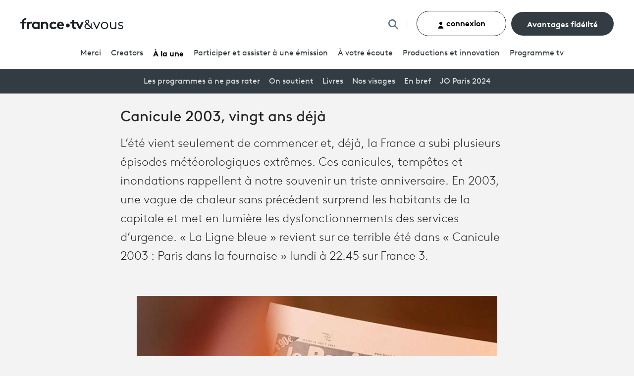

--- FILE ---
content_type: text/html; charset=UTF-8
request_url: https://www.francetelevisions.fr/et-vous/notre-tele/a-ne-pas-manquer/canicule-2003-paris-dans-la-fournaise-18082
body_size: 28714
content:
<!DOCTYPE html><html lang="fr"><head><meta charset="UTF-8"><title>  Canicule 2003, vingt ans déjà  | France TV &amp; Vous</title><meta name="viewport" content="width=device-width, initial-scale=1.0, shrink-to-fit=no"><meta name="google-site-verification" content="a8w04Qrnyq4ydkged_4fFezFCNOB8zvLXwIm4JjiLQw"><meta http-equiv="X-UA-Compatible" content="IE=edge"><script type="text/javascript">(window.NREUM||(NREUM={})).init={ajax:{deny_list:["bam.nr-data.net"]},feature_flags:["soft_nav"]};(window.NREUM||(NREUM={})).loader_config={licenseKey:"32fb1a1287",applicationID:"141315629",browserID:"141319770"};;/*! For license information please see nr-loader-rum-1.308.0.min.js.LICENSE.txt */
(()=>{var e,t,r={163:(e,t,r)=>{"use strict";r.d(t,{j:()=>E});var n=r(384),i=r(1741);var a=r(2555);r(860).K7.genericEvents;const s="experimental.resources",o="register",c=e=>{if(!e||"string"!=typeof e)return!1;try{document.createDocumentFragment().querySelector(e)}catch{return!1}return!0};var d=r(2614),u=r(944),l=r(8122);const f="[data-nr-mask]",g=e=>(0,l.a)(e,(()=>{const e={feature_flags:[],experimental:{allow_registered_children:!1,resources:!1},mask_selector:"*",block_selector:"[data-nr-block]",mask_input_options:{color:!1,date:!1,"datetime-local":!1,email:!1,month:!1,number:!1,range:!1,search:!1,tel:!1,text:!1,time:!1,url:!1,week:!1,textarea:!1,select:!1,password:!0}};return{ajax:{deny_list:void 0,block_internal:!0,enabled:!0,autoStart:!0},api:{get allow_registered_children(){return e.feature_flags.includes(o)||e.experimental.allow_registered_children},set allow_registered_children(t){e.experimental.allow_registered_children=t},duplicate_registered_data:!1},browser_consent_mode:{enabled:!1},distributed_tracing:{enabled:void 0,exclude_newrelic_header:void 0,cors_use_newrelic_header:void 0,cors_use_tracecontext_headers:void 0,allowed_origins:void 0},get feature_flags(){return e.feature_flags},set feature_flags(t){e.feature_flags=t},generic_events:{enabled:!0,autoStart:!0},harvest:{interval:30},jserrors:{enabled:!0,autoStart:!0},logging:{enabled:!0,autoStart:!0},metrics:{enabled:!0,autoStart:!0},obfuscate:void 0,page_action:{enabled:!0},page_view_event:{enabled:!0,autoStart:!0},page_view_timing:{enabled:!0,autoStart:!0},performance:{capture_marks:!1,capture_measures:!1,capture_detail:!0,resources:{get enabled(){return e.feature_flags.includes(s)||e.experimental.resources},set enabled(t){e.experimental.resources=t},asset_types:[],first_party_domains:[],ignore_newrelic:!0}},privacy:{cookies_enabled:!0},proxy:{assets:void 0,beacon:void 0},session:{expiresMs:d.wk,inactiveMs:d.BB},session_replay:{autoStart:!0,enabled:!1,preload:!1,sampling_rate:10,error_sampling_rate:100,collect_fonts:!1,inline_images:!1,fix_stylesheets:!0,mask_all_inputs:!0,get mask_text_selector(){return e.mask_selector},set mask_text_selector(t){c(t)?e.mask_selector="".concat(t,",").concat(f):""===t||null===t?e.mask_selector=f:(0,u.R)(5,t)},get block_class(){return"nr-block"},get ignore_class(){return"nr-ignore"},get mask_text_class(){return"nr-mask"},get block_selector(){return e.block_selector},set block_selector(t){c(t)?e.block_selector+=",".concat(t):""!==t&&(0,u.R)(6,t)},get mask_input_options(){return e.mask_input_options},set mask_input_options(t){t&&"object"==typeof t?e.mask_input_options={...t,password:!0}:(0,u.R)(7,t)}},session_trace:{enabled:!0,autoStart:!0},soft_navigations:{enabled:!0,autoStart:!0},spa:{enabled:!0,autoStart:!0},ssl:void 0,user_actions:{enabled:!0,elementAttributes:["id","className","tagName","type"]}}})());var p=r(6154),m=r(9324);let h=0;const v={buildEnv:m.F3,distMethod:m.Xs,version:m.xv,originTime:p.WN},b={consented:!1},y={appMetadata:{},get consented(){return this.session?.state?.consent||b.consented},set consented(e){b.consented=e},customTransaction:void 0,denyList:void 0,disabled:!1,harvester:void 0,isolatedBacklog:!1,isRecording:!1,loaderType:void 0,maxBytes:3e4,obfuscator:void 0,onerror:void 0,ptid:void 0,releaseIds:{},session:void 0,timeKeeper:void 0,registeredEntities:[],jsAttributesMetadata:{bytes:0},get harvestCount(){return++h}},_=e=>{const t=(0,l.a)(e,y),r=Object.keys(v).reduce((e,t)=>(e[t]={value:v[t],writable:!1,configurable:!0,enumerable:!0},e),{});return Object.defineProperties(t,r)};var w=r(5701);const x=e=>{const t=e.startsWith("http");e+="/",r.p=t?e:"https://"+e};var R=r(7836),k=r(3241);const A={accountID:void 0,trustKey:void 0,agentID:void 0,licenseKey:void 0,applicationID:void 0,xpid:void 0},S=e=>(0,l.a)(e,A),T=new Set;function E(e,t={},r,s){let{init:o,info:c,loader_config:d,runtime:u={},exposed:l=!0}=t;if(!c){const e=(0,n.pV)();o=e.init,c=e.info,d=e.loader_config}e.init=g(o||{}),e.loader_config=S(d||{}),c.jsAttributes??={},p.bv&&(c.jsAttributes.isWorker=!0),e.info=(0,a.D)(c);const f=e.init,m=[c.beacon,c.errorBeacon];T.has(e.agentIdentifier)||(f.proxy.assets&&(x(f.proxy.assets),m.push(f.proxy.assets)),f.proxy.beacon&&m.push(f.proxy.beacon),e.beacons=[...m],function(e){const t=(0,n.pV)();Object.getOwnPropertyNames(i.W.prototype).forEach(r=>{const n=i.W.prototype[r];if("function"!=typeof n||"constructor"===n)return;let a=t[r];e[r]&&!1!==e.exposed&&"micro-agent"!==e.runtime?.loaderType&&(t[r]=(...t)=>{const n=e[r](...t);return a?a(...t):n})})}(e),(0,n.US)("activatedFeatures",w.B)),u.denyList=[...f.ajax.deny_list||[],...f.ajax.block_internal?m:[]],u.ptid=e.agentIdentifier,u.loaderType=r,e.runtime=_(u),T.has(e.agentIdentifier)||(e.ee=R.ee.get(e.agentIdentifier),e.exposed=l,(0,k.W)({agentIdentifier:e.agentIdentifier,drained:!!w.B?.[e.agentIdentifier],type:"lifecycle",name:"initialize",feature:void 0,data:e.config})),T.add(e.agentIdentifier)}},384:(e,t,r)=>{"use strict";r.d(t,{NT:()=>s,US:()=>u,Zm:()=>o,bQ:()=>d,dV:()=>c,pV:()=>l});var n=r(6154),i=r(1863),a=r(1910);const s={beacon:"bam.nr-data.net",errorBeacon:"bam.nr-data.net"};function o(){return n.gm.NREUM||(n.gm.NREUM={}),void 0===n.gm.newrelic&&(n.gm.newrelic=n.gm.NREUM),n.gm.NREUM}function c(){let e=o();return e.o||(e.o={ST:n.gm.setTimeout,SI:n.gm.setImmediate||n.gm.setInterval,CT:n.gm.clearTimeout,XHR:n.gm.XMLHttpRequest,REQ:n.gm.Request,EV:n.gm.Event,PR:n.gm.Promise,MO:n.gm.MutationObserver,FETCH:n.gm.fetch,WS:n.gm.WebSocket},(0,a.i)(...Object.values(e.o))),e}function d(e,t){let r=o();r.initializedAgents??={},t.initializedAt={ms:(0,i.t)(),date:new Date},r.initializedAgents[e]=t}function u(e,t){o()[e]=t}function l(){return function(){let e=o();const t=e.info||{};e.info={beacon:s.beacon,errorBeacon:s.errorBeacon,...t}}(),function(){let e=o();const t=e.init||{};e.init={...t}}(),c(),function(){let e=o();const t=e.loader_config||{};e.loader_config={...t}}(),o()}},782:(e,t,r)=>{"use strict";r.d(t,{T:()=>n});const n=r(860).K7.pageViewTiming},860:(e,t,r)=>{"use strict";r.d(t,{$J:()=>u,K7:()=>c,P3:()=>d,XX:()=>i,Yy:()=>o,df:()=>a,qY:()=>n,v4:()=>s});const n="events",i="jserrors",a="browser/blobs",s="rum",o="browser/logs",c={ajax:"ajax",genericEvents:"generic_events",jserrors:i,logging:"logging",metrics:"metrics",pageAction:"page_action",pageViewEvent:"page_view_event",pageViewTiming:"page_view_timing",sessionReplay:"session_replay",sessionTrace:"session_trace",softNav:"soft_navigations",spa:"spa"},d={[c.pageViewEvent]:1,[c.pageViewTiming]:2,[c.metrics]:3,[c.jserrors]:4,[c.spa]:5,[c.ajax]:6,[c.sessionTrace]:7,[c.softNav]:8,[c.sessionReplay]:9,[c.logging]:10,[c.genericEvents]:11},u={[c.pageViewEvent]:s,[c.pageViewTiming]:n,[c.ajax]:n,[c.spa]:n,[c.softNav]:n,[c.metrics]:i,[c.jserrors]:i,[c.sessionTrace]:a,[c.sessionReplay]:a,[c.logging]:o,[c.genericEvents]:"ins"}},944:(e,t,r)=>{"use strict";r.d(t,{R:()=>i});var n=r(3241);function i(e,t){"function"==typeof console.debug&&(console.debug("New Relic Warning: https://github.com/newrelic/newrelic-browser-agent/blob/main/docs/warning-codes.md#".concat(e),t),(0,n.W)({agentIdentifier:null,drained:null,type:"data",name:"warn",feature:"warn",data:{code:e,secondary:t}}))}},1687:(e,t,r)=>{"use strict";r.d(t,{Ak:()=>d,Ze:()=>f,x3:()=>u});var n=r(3241),i=r(7836),a=r(3606),s=r(860),o=r(2646);const c={};function d(e,t){const r={staged:!1,priority:s.P3[t]||0};l(e),c[e].get(t)||c[e].set(t,r)}function u(e,t){e&&c[e]&&(c[e].get(t)&&c[e].delete(t),p(e,t,!1),c[e].size&&g(e))}function l(e){if(!e)throw new Error("agentIdentifier required");c[e]||(c[e]=new Map)}function f(e="",t="feature",r=!1){if(l(e),!e||!c[e].get(t)||r)return p(e,t);c[e].get(t).staged=!0,g(e)}function g(e){const t=Array.from(c[e]);t.every(([e,t])=>t.staged)&&(t.sort((e,t)=>e[1].priority-t[1].priority),t.forEach(([t])=>{c[e].delete(t),p(e,t)}))}function p(e,t,r=!0){const s=e?i.ee.get(e):i.ee,c=a.i.handlers;if(!s.aborted&&s.backlog&&c){if((0,n.W)({agentIdentifier:e,type:"lifecycle",name:"drain",feature:t}),r){const e=s.backlog[t],r=c[t];if(r){for(let t=0;e&&t<e.length;++t)m(e[t],r);Object.entries(r).forEach(([e,t])=>{Object.values(t||{}).forEach(t=>{t[0]?.on&&t[0]?.context()instanceof o.y&&t[0].on(e,t[1])})})}}s.isolatedBacklog||delete c[t],s.backlog[t]=null,s.emit("drain-"+t,[])}}function m(e,t){var r=e[1];Object.values(t[r]||{}).forEach(t=>{var r=e[0];if(t[0]===r){var n=t[1],i=e[3],a=e[2];n.apply(i,a)}})}},1738:(e,t,r)=>{"use strict";r.d(t,{U:()=>g,Y:()=>f});var n=r(3241),i=r(9908),a=r(1863),s=r(944),o=r(5701),c=r(3969),d=r(8362),u=r(860),l=r(4261);function f(e,t,r,a){const f=a||r;!f||f[e]&&f[e]!==d.d.prototype[e]||(f[e]=function(){(0,i.p)(c.xV,["API/"+e+"/called"],void 0,u.K7.metrics,r.ee),(0,n.W)({agentIdentifier:r.agentIdentifier,drained:!!o.B?.[r.agentIdentifier],type:"data",name:"api",feature:l.Pl+e,data:{}});try{return t.apply(this,arguments)}catch(e){(0,s.R)(23,e)}})}function g(e,t,r,n,s){const o=e.info;null===r?delete o.jsAttributes[t]:o.jsAttributes[t]=r,(s||null===r)&&(0,i.p)(l.Pl+n,[(0,a.t)(),t,r],void 0,"session",e.ee)}},1741:(e,t,r)=>{"use strict";r.d(t,{W:()=>a});var n=r(944),i=r(4261);class a{#e(e,...t){if(this[e]!==a.prototype[e])return this[e](...t);(0,n.R)(35,e)}addPageAction(e,t){return this.#e(i.hG,e,t)}register(e){return this.#e(i.eY,e)}recordCustomEvent(e,t){return this.#e(i.fF,e,t)}setPageViewName(e,t){return this.#e(i.Fw,e,t)}setCustomAttribute(e,t,r){return this.#e(i.cD,e,t,r)}noticeError(e,t){return this.#e(i.o5,e,t)}setUserId(e,t=!1){return this.#e(i.Dl,e,t)}setApplicationVersion(e){return this.#e(i.nb,e)}setErrorHandler(e){return this.#e(i.bt,e)}addRelease(e,t){return this.#e(i.k6,e,t)}log(e,t){return this.#e(i.$9,e,t)}start(){return this.#e(i.d3)}finished(e){return this.#e(i.BL,e)}recordReplay(){return this.#e(i.CH)}pauseReplay(){return this.#e(i.Tb)}addToTrace(e){return this.#e(i.U2,e)}setCurrentRouteName(e){return this.#e(i.PA,e)}interaction(e){return this.#e(i.dT,e)}wrapLogger(e,t,r){return this.#e(i.Wb,e,t,r)}measure(e,t){return this.#e(i.V1,e,t)}consent(e){return this.#e(i.Pv,e)}}},1863:(e,t,r)=>{"use strict";function n(){return Math.floor(performance.now())}r.d(t,{t:()=>n})},1910:(e,t,r)=>{"use strict";r.d(t,{i:()=>a});var n=r(944);const i=new Map;function a(...e){return e.every(e=>{if(i.has(e))return i.get(e);const t="function"==typeof e?e.toString():"",r=t.includes("[native code]"),a=t.includes("nrWrapper");return r||a||(0,n.R)(64,e?.name||t),i.set(e,r),r})}},2555:(e,t,r)=>{"use strict";r.d(t,{D:()=>o,f:()=>s});var n=r(384),i=r(8122);const a={beacon:n.NT.beacon,errorBeacon:n.NT.errorBeacon,licenseKey:void 0,applicationID:void 0,sa:void 0,queueTime:void 0,applicationTime:void 0,ttGuid:void 0,user:void 0,account:void 0,product:void 0,extra:void 0,jsAttributes:{},userAttributes:void 0,atts:void 0,transactionName:void 0,tNamePlain:void 0};function s(e){try{return!!e.licenseKey&&!!e.errorBeacon&&!!e.applicationID}catch(e){return!1}}const o=e=>(0,i.a)(e,a)},2614:(e,t,r)=>{"use strict";r.d(t,{BB:()=>s,H3:()=>n,g:()=>d,iL:()=>c,tS:()=>o,uh:()=>i,wk:()=>a});const n="NRBA",i="SESSION",a=144e5,s=18e5,o={STARTED:"session-started",PAUSE:"session-pause",RESET:"session-reset",RESUME:"session-resume",UPDATE:"session-update"},c={SAME_TAB:"same-tab",CROSS_TAB:"cross-tab"},d={OFF:0,FULL:1,ERROR:2}},2646:(e,t,r)=>{"use strict";r.d(t,{y:()=>n});class n{constructor(e){this.contextId=e}}},2843:(e,t,r)=>{"use strict";r.d(t,{G:()=>a,u:()=>i});var n=r(3878);function i(e,t=!1,r,i){(0,n.DD)("visibilitychange",function(){if(t)return void("hidden"===document.visibilityState&&e());e(document.visibilityState)},r,i)}function a(e,t,r){(0,n.sp)("pagehide",e,t,r)}},3241:(e,t,r)=>{"use strict";r.d(t,{W:()=>a});var n=r(6154);const i="newrelic";function a(e={}){try{n.gm.dispatchEvent(new CustomEvent(i,{detail:e}))}catch(e){}}},3606:(e,t,r)=>{"use strict";r.d(t,{i:()=>a});var n=r(9908);a.on=s;var i=a.handlers={};function a(e,t,r,a){s(a||n.d,i,e,t,r)}function s(e,t,r,i,a){a||(a="feature"),e||(e=n.d);var s=t[a]=t[a]||{};(s[r]=s[r]||[]).push([e,i])}},3878:(e,t,r)=>{"use strict";function n(e,t){return{capture:e,passive:!1,signal:t}}function i(e,t,r=!1,i){window.addEventListener(e,t,n(r,i))}function a(e,t,r=!1,i){document.addEventListener(e,t,n(r,i))}r.d(t,{DD:()=>a,jT:()=>n,sp:()=>i})},3969:(e,t,r)=>{"use strict";r.d(t,{TZ:()=>n,XG:()=>o,rs:()=>i,xV:()=>s,z_:()=>a});const n=r(860).K7.metrics,i="sm",a="cm",s="storeSupportabilityMetrics",o="storeEventMetrics"},4234:(e,t,r)=>{"use strict";r.d(t,{W:()=>a});var n=r(7836),i=r(1687);class a{constructor(e,t){this.agentIdentifier=e,this.ee=n.ee.get(e),this.featureName=t,this.blocked=!1}deregisterDrain(){(0,i.x3)(this.agentIdentifier,this.featureName)}}},4261:(e,t,r)=>{"use strict";r.d(t,{$9:()=>d,BL:()=>o,CH:()=>g,Dl:()=>_,Fw:()=>y,PA:()=>h,Pl:()=>n,Pv:()=>k,Tb:()=>l,U2:()=>a,V1:()=>R,Wb:()=>x,bt:()=>b,cD:()=>v,d3:()=>w,dT:()=>c,eY:()=>p,fF:()=>f,hG:()=>i,k6:()=>s,nb:()=>m,o5:()=>u});const n="api-",i="addPageAction",a="addToTrace",s="addRelease",o="finished",c="interaction",d="log",u="noticeError",l="pauseReplay",f="recordCustomEvent",g="recordReplay",p="register",m="setApplicationVersion",h="setCurrentRouteName",v="setCustomAttribute",b="setErrorHandler",y="setPageViewName",_="setUserId",w="start",x="wrapLogger",R="measure",k="consent"},5289:(e,t,r)=>{"use strict";r.d(t,{GG:()=>s,Qr:()=>c,sB:()=>o});var n=r(3878),i=r(6389);function a(){return"undefined"==typeof document||"complete"===document.readyState}function s(e,t){if(a())return e();const r=(0,i.J)(e),s=setInterval(()=>{a()&&(clearInterval(s),r())},500);(0,n.sp)("load",r,t)}function o(e){if(a())return e();(0,n.DD)("DOMContentLoaded",e)}function c(e){if(a())return e();(0,n.sp)("popstate",e)}},5607:(e,t,r)=>{"use strict";r.d(t,{W:()=>n});const n=(0,r(9566).bz)()},5701:(e,t,r)=>{"use strict";r.d(t,{B:()=>a,t:()=>s});var n=r(3241);const i=new Set,a={};function s(e,t){const r=t.agentIdentifier;a[r]??={},e&&"object"==typeof e&&(i.has(r)||(t.ee.emit("rumresp",[e]),a[r]=e,i.add(r),(0,n.W)({agentIdentifier:r,loaded:!0,drained:!0,type:"lifecycle",name:"load",feature:void 0,data:e})))}},6154:(e,t,r)=>{"use strict";r.d(t,{OF:()=>c,RI:()=>i,WN:()=>u,bv:()=>a,eN:()=>l,gm:()=>s,mw:()=>o,sb:()=>d});var n=r(1863);const i="undefined"!=typeof window&&!!window.document,a="undefined"!=typeof WorkerGlobalScope&&("undefined"!=typeof self&&self instanceof WorkerGlobalScope&&self.navigator instanceof WorkerNavigator||"undefined"!=typeof globalThis&&globalThis instanceof WorkerGlobalScope&&globalThis.navigator instanceof WorkerNavigator),s=i?window:"undefined"!=typeof WorkerGlobalScope&&("undefined"!=typeof self&&self instanceof WorkerGlobalScope&&self||"undefined"!=typeof globalThis&&globalThis instanceof WorkerGlobalScope&&globalThis),o=Boolean("hidden"===s?.document?.visibilityState),c=/iPad|iPhone|iPod/.test(s.navigator?.userAgent),d=c&&"undefined"==typeof SharedWorker,u=((()=>{const e=s.navigator?.userAgent?.match(/Firefox[/\s](\d+\.\d+)/);Array.isArray(e)&&e.length>=2&&e[1]})(),Date.now()-(0,n.t)()),l=()=>"undefined"!=typeof PerformanceNavigationTiming&&s?.performance?.getEntriesByType("navigation")?.[0]?.responseStart},6389:(e,t,r)=>{"use strict";function n(e,t=500,r={}){const n=r?.leading||!1;let i;return(...r)=>{n&&void 0===i&&(e.apply(this,r),i=setTimeout(()=>{i=clearTimeout(i)},t)),n||(clearTimeout(i),i=setTimeout(()=>{e.apply(this,r)},t))}}function i(e){let t=!1;return(...r)=>{t||(t=!0,e.apply(this,r))}}r.d(t,{J:()=>i,s:()=>n})},6630:(e,t,r)=>{"use strict";r.d(t,{T:()=>n});const n=r(860).K7.pageViewEvent},7699:(e,t,r)=>{"use strict";r.d(t,{It:()=>a,KC:()=>o,No:()=>i,qh:()=>s});var n=r(860);const i=16e3,a=1e6,s="SESSION_ERROR",o={[n.K7.logging]:!0,[n.K7.genericEvents]:!1,[n.K7.jserrors]:!1,[n.K7.ajax]:!1}},7836:(e,t,r)=>{"use strict";r.d(t,{P:()=>o,ee:()=>c});var n=r(384),i=r(8990),a=r(2646),s=r(5607);const o="nr@context:".concat(s.W),c=function e(t,r){var n={},s={},u={},l=!1;try{l=16===r.length&&d.initializedAgents?.[r]?.runtime.isolatedBacklog}catch(e){}var f={on:p,addEventListener:p,removeEventListener:function(e,t){var r=n[e];if(!r)return;for(var i=0;i<r.length;i++)r[i]===t&&r.splice(i,1)},emit:function(e,r,n,i,a){!1!==a&&(a=!0);if(c.aborted&&!i)return;t&&a&&t.emit(e,r,n);var o=g(n);m(e).forEach(e=>{e.apply(o,r)});var d=v()[s[e]];d&&d.push([f,e,r,o]);return o},get:h,listeners:m,context:g,buffer:function(e,t){const r=v();if(t=t||"feature",f.aborted)return;Object.entries(e||{}).forEach(([e,n])=>{s[n]=t,t in r||(r[t]=[])})},abort:function(){f._aborted=!0,Object.keys(f.backlog).forEach(e=>{delete f.backlog[e]})},isBuffering:function(e){return!!v()[s[e]]},debugId:r,backlog:l?{}:t&&"object"==typeof t.backlog?t.backlog:{},isolatedBacklog:l};return Object.defineProperty(f,"aborted",{get:()=>{let e=f._aborted||!1;return e||(t&&(e=t.aborted),e)}}),f;function g(e){return e&&e instanceof a.y?e:e?(0,i.I)(e,o,()=>new a.y(o)):new a.y(o)}function p(e,t){n[e]=m(e).concat(t)}function m(e){return n[e]||[]}function h(t){return u[t]=u[t]||e(f,t)}function v(){return f.backlog}}(void 0,"globalEE"),d=(0,n.Zm)();d.ee||(d.ee=c)},8122:(e,t,r)=>{"use strict";r.d(t,{a:()=>i});var n=r(944);function i(e,t){try{if(!e||"object"!=typeof e)return(0,n.R)(3);if(!t||"object"!=typeof t)return(0,n.R)(4);const r=Object.create(Object.getPrototypeOf(t),Object.getOwnPropertyDescriptors(t)),a=0===Object.keys(r).length?e:r;for(let s in a)if(void 0!==e[s])try{if(null===e[s]){r[s]=null;continue}Array.isArray(e[s])&&Array.isArray(t[s])?r[s]=Array.from(new Set([...e[s],...t[s]])):"object"==typeof e[s]&&"object"==typeof t[s]?r[s]=i(e[s],t[s]):r[s]=e[s]}catch(e){r[s]||(0,n.R)(1,e)}return r}catch(e){(0,n.R)(2,e)}}},8362:(e,t,r)=>{"use strict";r.d(t,{d:()=>a});var n=r(9566),i=r(1741);class a extends i.W{agentIdentifier=(0,n.LA)(16)}},8374:(e,t,r)=>{r.nc=(()=>{try{return document?.currentScript?.nonce}catch(e){}return""})()},8990:(e,t,r)=>{"use strict";r.d(t,{I:()=>i});var n=Object.prototype.hasOwnProperty;function i(e,t,r){if(n.call(e,t))return e[t];var i=r();if(Object.defineProperty&&Object.keys)try{return Object.defineProperty(e,t,{value:i,writable:!0,enumerable:!1}),i}catch(e){}return e[t]=i,i}},9324:(e,t,r)=>{"use strict";r.d(t,{F3:()=>i,Xs:()=>a,xv:()=>n});const n="1.308.0",i="PROD",a="CDN"},9566:(e,t,r)=>{"use strict";r.d(t,{LA:()=>o,bz:()=>s});var n=r(6154);const i="xxxxxxxx-xxxx-4xxx-yxxx-xxxxxxxxxxxx";function a(e,t){return e?15&e[t]:16*Math.random()|0}function s(){const e=n.gm?.crypto||n.gm?.msCrypto;let t,r=0;return e&&e.getRandomValues&&(t=e.getRandomValues(new Uint8Array(30))),i.split("").map(e=>"x"===e?a(t,r++).toString(16):"y"===e?(3&a()|8).toString(16):e).join("")}function o(e){const t=n.gm?.crypto||n.gm?.msCrypto;let r,i=0;t&&t.getRandomValues&&(r=t.getRandomValues(new Uint8Array(e)));const s=[];for(var o=0;o<e;o++)s.push(a(r,i++).toString(16));return s.join("")}},9908:(e,t,r)=>{"use strict";r.d(t,{d:()=>n,p:()=>i});var n=r(7836).ee.get("handle");function i(e,t,r,i,a){a?(a.buffer([e],i),a.emit(e,t,r)):(n.buffer([e],i),n.emit(e,t,r))}}},n={};function i(e){var t=n[e];if(void 0!==t)return t.exports;var a=n[e]={exports:{}};return r[e](a,a.exports,i),a.exports}i.m=r,i.d=(e,t)=>{for(var r in t)i.o(t,r)&&!i.o(e,r)&&Object.defineProperty(e,r,{enumerable:!0,get:t[r]})},i.f={},i.e=e=>Promise.all(Object.keys(i.f).reduce((t,r)=>(i.f[r](e,t),t),[])),i.u=e=>"nr-rum-1.308.0.min.js",i.o=(e,t)=>Object.prototype.hasOwnProperty.call(e,t),e={},t="NRBA-1.308.0.PROD:",i.l=(r,n,a,s)=>{if(e[r])e[r].push(n);else{var o,c;if(void 0!==a)for(var d=document.getElementsByTagName("script"),u=0;u<d.length;u++){var l=d[u];if(l.getAttribute("src")==r||l.getAttribute("data-webpack")==t+a){o=l;break}}if(!o){c=!0;var f={296:"sha512-+MIMDsOcckGXa1EdWHqFNv7P+JUkd5kQwCBr3KE6uCvnsBNUrdSt4a/3/L4j4TxtnaMNjHpza2/erNQbpacJQA=="};(o=document.createElement("script")).charset="utf-8",i.nc&&o.setAttribute("nonce",i.nc),o.setAttribute("data-webpack",t+a),o.src=r,0!==o.src.indexOf(window.location.origin+"/")&&(o.crossOrigin="anonymous"),f[s]&&(o.integrity=f[s])}e[r]=[n];var g=(t,n)=>{o.onerror=o.onload=null,clearTimeout(p);var i=e[r];if(delete e[r],o.parentNode&&o.parentNode.removeChild(o),i&&i.forEach(e=>e(n)),t)return t(n)},p=setTimeout(g.bind(null,void 0,{type:"timeout",target:o}),12e4);o.onerror=g.bind(null,o.onerror),o.onload=g.bind(null,o.onload),c&&document.head.appendChild(o)}},i.r=e=>{"undefined"!=typeof Symbol&&Symbol.toStringTag&&Object.defineProperty(e,Symbol.toStringTag,{value:"Module"}),Object.defineProperty(e,"__esModule",{value:!0})},i.p="https://js-agent.newrelic.com/",(()=>{var e={374:0,840:0};i.f.j=(t,r)=>{var n=i.o(e,t)?e[t]:void 0;if(0!==n)if(n)r.push(n[2]);else{var a=new Promise((r,i)=>n=e[t]=[r,i]);r.push(n[2]=a);var s=i.p+i.u(t),o=new Error;i.l(s,r=>{if(i.o(e,t)&&(0!==(n=e[t])&&(e[t]=void 0),n)){var a=r&&("load"===r.type?"missing":r.type),s=r&&r.target&&r.target.src;o.message="Loading chunk "+t+" failed: ("+a+": "+s+")",o.name="ChunkLoadError",o.type=a,o.request=s,n[1](o)}},"chunk-"+t,t)}};var t=(t,r)=>{var n,a,[s,o,c]=r,d=0;if(s.some(t=>0!==e[t])){for(n in o)i.o(o,n)&&(i.m[n]=o[n]);if(c)c(i)}for(t&&t(r);d<s.length;d++)a=s[d],i.o(e,a)&&e[a]&&e[a][0](),e[a]=0},r=self["webpackChunk:NRBA-1.308.0.PROD"]=self["webpackChunk:NRBA-1.308.0.PROD"]||[];r.forEach(t.bind(null,0)),r.push=t.bind(null,r.push.bind(r))})(),(()=>{"use strict";i(8374);var e=i(8362),t=i(860);const r=Object.values(t.K7);var n=i(163);var a=i(9908),s=i(1863),o=i(4261),c=i(1738);var d=i(1687),u=i(4234),l=i(5289),f=i(6154),g=i(944),p=i(384);const m=e=>f.RI&&!0===e?.privacy.cookies_enabled;function h(e){return!!(0,p.dV)().o.MO&&m(e)&&!0===e?.session_trace.enabled}var v=i(6389),b=i(7699);class y extends u.W{constructor(e,t){super(e.agentIdentifier,t),this.agentRef=e,this.abortHandler=void 0,this.featAggregate=void 0,this.loadedSuccessfully=void 0,this.onAggregateImported=new Promise(e=>{this.loadedSuccessfully=e}),this.deferred=Promise.resolve(),!1===e.init[this.featureName].autoStart?this.deferred=new Promise((t,r)=>{this.ee.on("manual-start-all",(0,v.J)(()=>{(0,d.Ak)(e.agentIdentifier,this.featureName),t()}))}):(0,d.Ak)(e.agentIdentifier,t)}importAggregator(e,t,r={}){if(this.featAggregate)return;const n=async()=>{let n;await this.deferred;try{if(m(e.init)){const{setupAgentSession:t}=await i.e(296).then(i.bind(i,3305));n=t(e)}}catch(e){(0,g.R)(20,e),this.ee.emit("internal-error",[e]),(0,a.p)(b.qh,[e],void 0,this.featureName,this.ee)}try{if(!this.#t(this.featureName,n,e.init))return(0,d.Ze)(this.agentIdentifier,this.featureName),void this.loadedSuccessfully(!1);const{Aggregate:i}=await t();this.featAggregate=new i(e,r),e.runtime.harvester.initializedAggregates.push(this.featAggregate),this.loadedSuccessfully(!0)}catch(e){(0,g.R)(34,e),this.abortHandler?.(),(0,d.Ze)(this.agentIdentifier,this.featureName,!0),this.loadedSuccessfully(!1),this.ee&&this.ee.abort()}};f.RI?(0,l.GG)(()=>n(),!0):n()}#t(e,r,n){if(this.blocked)return!1;switch(e){case t.K7.sessionReplay:return h(n)&&!!r;case t.K7.sessionTrace:return!!r;default:return!0}}}var _=i(6630),w=i(2614),x=i(3241);class R extends y{static featureName=_.T;constructor(e){var t;super(e,_.T),this.setupInspectionEvents(e.agentIdentifier),t=e,(0,c.Y)(o.Fw,function(e,r){"string"==typeof e&&("/"!==e.charAt(0)&&(e="/"+e),t.runtime.customTransaction=(r||"http://custom.transaction")+e,(0,a.p)(o.Pl+o.Fw,[(0,s.t)()],void 0,void 0,t.ee))},t),this.importAggregator(e,()=>i.e(296).then(i.bind(i,3943)))}setupInspectionEvents(e){const t=(t,r)=>{t&&(0,x.W)({agentIdentifier:e,timeStamp:t.timeStamp,loaded:"complete"===t.target.readyState,type:"window",name:r,data:t.target.location+""})};(0,l.sB)(e=>{t(e,"DOMContentLoaded")}),(0,l.GG)(e=>{t(e,"load")}),(0,l.Qr)(e=>{t(e,"navigate")}),this.ee.on(w.tS.UPDATE,(t,r)=>{(0,x.W)({agentIdentifier:e,type:"lifecycle",name:"session",data:r})})}}class k extends e.d{constructor(e){var t;(super(),f.gm)?(this.features={},(0,p.bQ)(this.agentIdentifier,this),this.desiredFeatures=new Set(e.features||[]),this.desiredFeatures.add(R),(0,n.j)(this,e,e.loaderType||"agent"),t=this,(0,c.Y)(o.cD,function(e,r,n=!1){if("string"==typeof e){if(["string","number","boolean"].includes(typeof r)||null===r)return(0,c.U)(t,e,r,o.cD,n);(0,g.R)(40,typeof r)}else(0,g.R)(39,typeof e)},t),function(e){(0,c.Y)(o.Dl,function(t,r=!1){if("string"!=typeof t&&null!==t)return void(0,g.R)(41,typeof t);const n=e.info.jsAttributes["enduser.id"];r&&null!=n&&n!==t?(0,a.p)(o.Pl+"setUserIdAndResetSession",[t],void 0,"session",e.ee):(0,c.U)(e,"enduser.id",t,o.Dl,!0)},e)}(this),function(e){(0,c.Y)(o.nb,function(t){if("string"==typeof t||null===t)return(0,c.U)(e,"application.version",t,o.nb,!1);(0,g.R)(42,typeof t)},e)}(this),function(e){(0,c.Y)(o.d3,function(){e.ee.emit("manual-start-all")},e)}(this),function(e){(0,c.Y)(o.Pv,function(t=!0){if("boolean"==typeof t){if((0,a.p)(o.Pl+o.Pv,[t],void 0,"session",e.ee),e.runtime.consented=t,t){const t=e.features.page_view_event;t.onAggregateImported.then(e=>{const r=t.featAggregate;e&&!r.sentRum&&r.sendRum()})}}else(0,g.R)(65,typeof t)},e)}(this),this.run()):(0,g.R)(21)}get config(){return{info:this.info,init:this.init,loader_config:this.loader_config,runtime:this.runtime}}get api(){return this}run(){try{const e=function(e){const t={};return r.forEach(r=>{t[r]=!!e[r]?.enabled}),t}(this.init),n=[...this.desiredFeatures];n.sort((e,r)=>t.P3[e.featureName]-t.P3[r.featureName]),n.forEach(r=>{if(!e[r.featureName]&&r.featureName!==t.K7.pageViewEvent)return;if(r.featureName===t.K7.spa)return void(0,g.R)(67);const n=function(e){switch(e){case t.K7.ajax:return[t.K7.jserrors];case t.K7.sessionTrace:return[t.K7.ajax,t.K7.pageViewEvent];case t.K7.sessionReplay:return[t.K7.sessionTrace];case t.K7.pageViewTiming:return[t.K7.pageViewEvent];default:return[]}}(r.featureName).filter(e=>!(e in this.features));n.length>0&&(0,g.R)(36,{targetFeature:r.featureName,missingDependencies:n}),this.features[r.featureName]=new r(this)})}catch(e){(0,g.R)(22,e);for(const e in this.features)this.features[e].abortHandler?.();const t=(0,p.Zm)();delete t.initializedAgents[this.agentIdentifier]?.features,delete this.sharedAggregator;return t.ee.get(this.agentIdentifier).abort(),!1}}}var A=i(2843),S=i(782);class T extends y{static featureName=S.T;constructor(e){super(e,S.T),f.RI&&((0,A.u)(()=>(0,a.p)("docHidden",[(0,s.t)()],void 0,S.T,this.ee),!0),(0,A.G)(()=>(0,a.p)("winPagehide",[(0,s.t)()],void 0,S.T,this.ee)),this.importAggregator(e,()=>i.e(296).then(i.bind(i,2117))))}}var E=i(3969);class I extends y{static featureName=E.TZ;constructor(e){super(e,E.TZ),f.RI&&document.addEventListener("securitypolicyviolation",e=>{(0,a.p)(E.xV,["Generic/CSPViolation/Detected"],void 0,this.featureName,this.ee)}),this.importAggregator(e,()=>i.e(296).then(i.bind(i,9623)))}}new k({features:[R,T,I],loaderType:"lite"})})()})();</script><meta name="description" content="L’été vient seulement de commencer et, déjà, la France a subi plusieurs épisodes météorologiques extrêmes. Ces canicules, tempêtes et inondations rappellent à notre souvenir un triste anniversaire. En 2003, une vague de chaleur sans précédent…"><link rel="canonical" href="https://www.francetelevisions.fr/et-vous/notre-tele/a-ne-pas-manquer/canicule-2003-paris-dans-la-fournaise-18082"><link rel="icon" type="image/x-icon" href="/build/images/favicon.ico"><link rel="icon" type="image/png" sizes="16x16" href="/build/images/favicon-16x16.png"><link rel="icon" type="image/png" sizes="32x32" href="/build/images/favicon-32x32.png"><link rel="apple-touch-icon" sizes="180x180" href="/build/images/apple-touch-icon-ftv.png"><script type="text/javascript" src="https://try.abtasty.com/07004c687d8ea1f25e8f09c47724b9bb.js"></script><script type="text/javascript">window.gdprAppliesGlobally=true;(function(){function a(e){if(!window.frames[e]){if(document.body&&document.body.firstChild){var t=document.body;var n=document.createElement("iframe");n.style.display="none";n.name=e;n.title=e;t.insertBefore(n,t.firstChild)}
else{setTimeout(function(){a(e)},5)}}}function e(n,r,o,c,s){function e(e,t,n,a){if(typeof n!=="function"){return}if(!window[r]){window[r]=[]}var i=false;if(s){i=s(e,t,n)}if(!i){window[r].push({command:e,parameter:t,callback:n,version:a})}}e.stub=true;function t(a){if(!window[n]||window[n].stub!==true){return}if(!a.data){return}
var i=typeof a.data==="string";var e;try{e=i?JSON.parse(a.data):a.data}catch(t){return}if(e[o]){var r=e[o];window[n](r.command,r.parameter,function(e,t){var n={};n[c]={returnValue:e,success:t,callId:r.callId};a.source.postMessage(i?JSON.stringify(n):n,"*")},r.version)}}
if(typeof window[n]!=="function"){window[n]=e;if(window.addEventListener){window.addEventListener("message",t,false)}else{window.attachEvent("onmessage",t)}}}e("__tcfapi","__tcfapiBuffer","__tcfapiCall","__tcfapiReturn");a("__tcfapiLocator");(function(e){
var t=document.createElement("script");t.id="spcloader";t.type="text/javascript";t.async=true;t.src="https://sdk.privacy-center.org/"+e+"/loader.js?target="+document.location.hostname;t.charset="utf-8";var n=document.getElementsByTagName("script")[0];n.parentNode.insertBefore(t,n)})("fedf8125-d890-4ef1-a017-6700106a71f1")})();</script><link rel="manifest" href="/build/manifest.json"><meta property="og:type" content="article"><meta property="og:locale:alternate" content="fr_FR"><meta property="og:title" content="Canicule 2003, vingt ans déjà"><meta property="og:description" content="L’été vient seulement de commencer et, déjà, la France a subi plusieurs épisodes météorologiques extrêmes. Ces canicules, tempêtes et inondations rappellent à notre souvenir un triste anniversaire. En 2003, une vague de chaleur sans précédent…"><meta property="og:url" content="https://www.francetelevisions.fr/et-vous/notre-tele/a-ne-pas-manquer/canicule-2003-paris-dans-la-fournaise-18082"><meta property="og:site_name" content="Canicule 2003, vingt ans déjà"><meta property="og:image" content="//static.francetelevisions.fr/styles/scale_520/public/2023-06/Canicule 2003 - Paris dans la fournaise.jpeg?itok=Xgs8oZhk"><meta name="twitter:card" content="summary"><meta name="twitter:site" content="@francetele"><meta name="twitter:creator" content="@francetele"><meta name="twitter:title" content="Canicule 2003, vingt ans déjà"><meta name="twitter:description" content="L’été vient seulement de commencer et, déjà, la France a subi plusieurs épisodes météorologiques extrêmes. Ces canicules, tempêtes et inondations rappellent à notre souvenir un triste anniversaire. En 2003, une vague de chaleur sans précédent surprend les habitants de la capitale et met en lumière les dysfonctionnements des services d’urgence. « La Ligne bleue&amp;nbsp;» revient sur ce terrible été dans «&amp;nbsp;Canicule 2003&amp;nbsp;: Paris dans la fournaise&amp;nbsp;» lundi à 22.45 sur France&amp;nbsp;3.
"><meta name="twitter:image" content="https://static.francetelevisions.fr/styles/scale_520/public/2023-06/Canicule 2003 - Paris dans la fournaise.jpeg?itok=Xgs8oZhk"><meta name="twitter:image:src" content="https://static.francetelevisions.fr/styles/scale_520/public/2023-06/Canicule 2003 - Paris dans la fournaise.jpeg?itok=Xgs8oZhk"><meta name="twitter:image:alt" content="Canicule 2003 : Paris dans la fournaise"><script type="application/ld+json">{"@context" : "http://schema.org","@type" : "WebSite","name" : "France Télévisions","url" : "https://www.francetelevisions.fr/"}</script><script type="application/ld+json">{"@context": "http://schema.org","@type": "BreadcrumbList","itemListElement":[{"@type": "ListItem","position": 1,"item": {"@id": "https://www.francetelevisions.fr/","name": "France Télévisions"}},{"@type": "ListItem","position": 2,"item": {"@id": "https://www.francetelevisions.fr/et-vous","name": "France tv &amp; vous"}},{"@type": "ListItem","position": 3,"item": {"@id": "https://www.francetelevisions.fr/et-vous/notre-tele","name": "A la Une"}},{"@type": "ListItem","position": 4,"item": {"@id": "https://www.francetelevisions.fr/et-vous/notre-tele/les-programmes-a-ne-pas-rater","name": "les programmes à ne pas rater"}},{"@type": "ListItem","position": 5,"item": {"@id": "https://www.francetelevisions.fr/et-vous/notre-tele/a-ne-pas-manquer/canicule-2003-paris-dans-la-fournaise-18082","name": "Canicule 2003, vingt ans déjà"}}]}</script><script type="application/ld+json">
{
    "@context": "http://schema.org",
    "@type": "Creativework",
    "mainEntityOfPage": {
        "@type": "WebPage","@id": "https://www.francetelevisions.fr/et-vous/notre-tele/a-ne-pas-manquer/canicule-2003-paris-dans-la-fournaise-18082"},"headline": "L’été vient seulement de commencer et, déjà, la France a subi plusieurs épisodes météorologiques extrêmes. Ces canicules, tempêtes et inondations rappellent à notre souvenir un triste anniversaire. En 2003, une vague de chaleur sans précédent surprend les habitants de la capitale et met en lumière les dysfonctionnements des services d’urgence. « La Ligne bleue&amp;nbsp;» revient sur ce terrible été dans «&amp;nbsp;Canicule 2003&amp;nbsp;: Paris dans la fournaise&amp;nbsp;» lundi à 22.45 sur France&amp;nbsp;3.
","image": [
            "//static.francetelevisions.fr/styles/scale_728/public/2023-06/Canicule 2003 - Paris dans la fournaise.jpeg?itok=8j74Npkf"
        ],"datePublished": "1688018975","dateModified": "1716898426","author": {
            "@type": "Person",
            "name": "Diane Ermel"
        },"description": "L’été vient seulement de commencer et, déjà, la France a subi plusieurs épisodes météorologiques extrêmes. Ces canicules, tempêtes et inondations rappellent à notre souvenir un triste anniversaire. En 2003, une vague de chaleur sans précédent…","publisher": {
        "@type": "Organization",
        "name": "France Télévisions",
        "logo": {
            "@type": "ImageObject",
            "url": "https://www.francetelevisions.fr/build/images/francetvetvous.png"
        }
    }
}
</script><link rel="preload" href="/build/fonts/FranceTVBrownTT-Light.23b41b23.woff2" as="font" type="font/woff2" crossorigin><link rel="preload" href="/build/fonts/FranceTVBrownTT-Regular.96c2dcc6.woff2" as="font" type="font/woff2" crossorigin><link rel="preload" href="/build/fonts/FranceTVBrownTT-Bold.6696fdf1.woff2" as="font" type="font/woff2" crossorigin><link rel="preload" href="/build/fonts/ftv-icon.d9f0dc44.woff2" as="font" type="font/woff2" crossorigin><script src="https://staticftv-a.akamaihd.net/magnetoscope/main.magnetoscope.js"></script><link rel="stylesheet" href="/build/css/styles.e15b4feb.css"><link rel="stylesheet" href="/build/css/styles-layout.78a6a6c4.css"><link rel="stylesheet" href="/build/css/security.5e84556f.css"><link rel="stylesheet" href="https://cdn.jsdelivr.net/npm/simplebar@5.2.0/dist/simplebar.css"/><style>
            body #didomi-host .didomi-components-radio__option--unselected ~ button:before {
              background: #919497 !important;
            }
          </style><link href="https://fonts.googleapis.com/css?family=Merriweather&display=swap" rel="stylesheet"><script>loadjs=function(){var h=function(){},c={},u={},f={};function o(e,n){if(e){var r=f[e];if(u[e]=n,r)for(;r.length;)r[0](e,n),r.splice(0,1)}}function l(e,n){e.call&&(e={success:e}),n.length?(e.error||h)(n):(e.success||h)(e)}function d(r,t,s,i){var c,o,e=document,n=s.async,u=(s.numRetries||0)+1,f=s.before||h,l=r.replace(/[\?|#].*$/,""),a=r.replace(/^(css|img)!/,"");i=i||0,/(^css!|\.css$)/.test(l)?((o=e.createElement("link")).rel="stylesheet",o.href=a,(c="hideFocus"in o)&&o.relList&&(c=0,o.rel="preload",o.as="style")):/(^img!|\.(png|gif|jpg|svg)$)/.test(l)?(o=e.createElement("img")).src=a:((o=e.createElement("script")).src=r,o.async=void 0===n||n),!(o.onload=o.onerror=o.onbeforeload=function(e){var n=e.type[0];if(c)try{o.sheet.cssText.length||(n="e")}catch(e){18!=e.code&&(n="e")}if("e"==n){if((i+=1)<u)return d(r,t,s,i)}else if("preload"==o.rel&&"style"==o.as)return o.rel="stylesheet";t(r,n,e.defaultPrevented)})!==f(r,o)&&e.head.appendChild(o)}function r(e,n,r){var t,s;if(n&&n.trim&&(t=n),s=(t?r:n)||{},t){if(t in c)throw"LoadJS";c[t]=!0}function i(n,r){!function(e,t,n){var r,s,i=(e=e.push?e:[e]).length,c=i,o=[];for(r=function(e,n,r){if("e"==n&&o.push(e),"b"==n){if(!r)return;o.push(e)}--i||t(o)},s=0;s<c;s++)d(e[s],r,n)}(e,function(e){l(s,e),n&&l({success:n,error:r},e),o(t,e)},s)}if(s.returnPromise)return new Promise(i);i()}return r.ready=function(e,n){return function(e,r){e=e.push?e:[e];var n,t,s,i=[],c=e.length,o=c;for(n=function(e,n){n.length&&i.push(e),--o||r(i)};c--;)t=e[c],(s=u[t])?n(t,s):(f[t]=f[t]||[]).push(n)}(e,function(e){l(n,e)}),r},r.done=function(e){o(e,[])},r.reset=function(){c={},u={},f={}},r.isDefined=function(e){return e in c},r}();</script></head><body class="ftv_article et-vous"><script type="text/javascript">
    var reURLInformation = new RegExp(["^(https?:)//", "(([^:/?#]*)(?::([0-9]+))?)", "(/{0,1}[^?#]*)", "(\\?[^#]*|)", "(#.*|)$"].join("")),
      match = window.location.href.match(reURLInformation), arguments = match[5].split("/"), urls_vars_1 = "",
      urls_vars_2 = "", urls_vars_3 = "";
    void 0 !== (arguments = arguments.filter(Boolean))[0] && (urls_vars_1 = "/" + arguments[0]), void 0 !== arguments[1] && (urls_vars_2 = "/" + arguments[1]), void 0 !== arguments[2] && (urls_vars_3 = "/" + arguments[2]);

    /**
     * Helper function to get params query.
     *
     * @param name
     * @returns {string|number|boolean}
     */
    function urlParam(name) {
      var results = new RegExp('[\?&]' + name + '=([^&#]*)')
        .exec(window.location.search);
      return (results !== null) ? results[1] || 0 : false;
    }

    /**
     * Set url for front custom pages (registration, connection...).
     */
      
    var keyWord = urlParam('fulltext') ? urlParam('fulltext') : '';
    // Get search page.
    var page = urlParam('page') ? urlParam('page') : 0;
    // Specify Tealium Environnement.
    var env = "dev";
    if("ftvetvous.ftvg-preprod.fr" === window.location.hostname) {
      env = "qa";
    }
    else{
      if ("www.francetelevisions.fr" === window.location.hostname){
        env = "prod";
      }
    }

    // Récupère les valeurs stockées dans le localStorage
    var originPage = localStorage.getItem("origin_page") || '';
    var originPageType = localStorage.getItem("origin_page_type") || '';

    var tc_vars = {
      "URL_1": urls_vars_1,
      "URL_2": urls_vars_2,
      "URL_3": urls_vars_3,
      "offre": "FTVVOUS","type_page": 'article',"nom_page": 'canicule_2003_vingt_ans_deja',"est_homepage": 'non',"type_contenu": 'article',"categorie": 'a_la_une',"sous_categorie": 'les_programmes_a_ne_pas_rater',"entree": 'grand_public',"id_contenu": '18082',"domaine": 'francetelevisions.fr',"environnement": env,"origin_page": originPage,
      "origin_page_type": originPageType,
    }

    // Stocke les informations de la page actuelle dans le localStorage
    document.addEventListener("DOMContentLoaded", function() {
      var currentPage = "canicule_2003_vingt_ans_deja";
      var currentPageType = "article";

      localStorage.setItem("origin_page", currentPage);
      localStorage.setItem("origin_page_type", currentPageType);
    });
    console.log('nom_page:', tc_vars.nom_page);
    console.log('type_page:', tc_vars.type_page);

  </script><!--div class="container-header-evenementiel"><div class="header-header-evenementiel"><h3 id="calendar-title">
        Le Calendrier <br class="mobile-only"> de l’Avent
        <span class="program-text">des programmes france
        <img src="/build/images/francetv.png" id="francetv-logo" alt="FranceTV Logo"></span></h3><p>Des cadeaux différents à gagner tous les jours</p></div><div class="link-header-evenementiel"><a href="https://www.francetelevisions.fr/et-vous/mon-offre-fidelite/autres-operations-fidelite/calendrier-de-lavent-2024-35904">
            Ouvrir <span class="calendrier-text">le Calendrier </span><svg width="10" height="11" viewBox="0 0 10 11" fill="none" xmlns="http://www.w3.org/2000/svg"><path d="M1.25 9.25L8.75 1.75M8.75 1.75H2.75M8.75 1.75V7.75" stroke="white" stroke-width="2" stroke-linecap="round" stroke-linejoin="round"/></svg></a></div><div class="overlay-header-evenementiel"></div></div--><!-- / .container-header-evenementiel --><style>
  #calendar-title{
    font-family: FranceTVBrownTT,Helvetica,Arial,sans-serif;
  }
  .program-text {
    display: inline-flex;
    align-items: center;
    line-height: 1;
  }

  .program-text img#francetv-logo {
    display: inline-block;
    vertical-align: middle;
    width: 11%;
    height: auto;
    margin-left: 4px !important;
  }


  .mobile-only {
    display: none;
  }
  /* Header evenementiel */
  .container-header-evenementiel {
    position: relative;
    height: 100px;
    background: linear-gradient(to left, transparent,  #240E73 19%), url('/build/images/ftv-image.jpeg');
    color: white;
    display: flex;
    justify-content: space-around;
    align-items: center;
    overflow: hidden;
    background-size: 107%;
    font-size: 1.8rem;
    background-position: -465px -92px;
  }
  /* Tablet screens (width between 768px and 1024px) */
  @media only screen and (max-width: 1280px) {
    .header-header-evenementiel {
      text-align: center;
      transform: none;
      flex: 3
    }
  }
  @media (min-width: 2150px) {
    .container-header-evenementiel {
      position: relative;
      height: 100px;
      background: linear-gradient(to left, transparent, #240E73 33%), url('/build/images/ftv-image.jpeg');
      color: white;
      display: flex;
      justify-content: space-around;
      align-items: center;
      overflow: hidden;
      background-size: cover;
      font-size: 1.8rem;
      background-position: -187px -433px;
    }
  }

  @media (min-width: 2500px) {
    .container-header-evenementiel {
      position: relative;
      height: 100px;
      background: linear-gradient(to left, transparent, #240E73 33%), url('/build/images/ftv-image.jpeg');
      color: white;
      display: flex;
      justify-content: space-around;
      align-items: center;
      overflow: hidden;
      background-size: cover;
      font-size: 1.8rem;
      background-position: -219px -513px;
    }
  }
  @media (min-width: 3000px) {
    .container-header-evenementiel {
      position: relative;
      height: 100px;
      background: linear-gradient(to left, transparent, #240E73 33%), url('/build/images/ftv-image.jpeg');
      color: white;
      display: flex;
      justify-content: space-around;
      align-items: center;
      overflow: hidden;
      background-size: cover;
      font-size: 1.8rem;
      background-position: -268px -630px;
    }
  }
  @media (min-width: 3500px) {
    .container-header-evenementiel {
      position: relative;
      height: 100px;
      background: linear-gradient(to left, transparent, #240E73 33%), url('/build/images/ftv-image.jpeg');
      color: white;
      display: flex;
      justify-content: space-around;
      align-items: center;
      overflow: hidden;
      background-size: cover;
      font-size: 1.8rem;
      background-position: -301px -734px;
    }
  }
  @media (min-width: 3840px) {
    .container-header-evenementiel {
      position: relative;
      height: 100px;
      background: linear-gradient(to left, transparent, #240E73 20%), url('/build/images/ftv-image.jpeg');
      color: white;
      display: flex;
      justify-content: space-around;
      align-items: center;
      overflow: hidden;
      background-size: 100%;
      font-size: 1.8rem;
      background-position: -760px -269px;
    }
  }


  @media (max-width: 1432px) {
    .container-header-evenementiel {
      position: relative;
      height: 100px;
      background: linear-gradient(to left, transparent, #240E73 16%), url('/build/images/ftv-image.jpeg');
      color: white;
      display: flex;
      justify-content: space-around;
      align-items: center;
      overflow: hidden;
      background-size: 117%;
      font-size: 1.8rem;
      background-position: -510px -59px;
  }
  }

  @media (max-width: 1280px) {
    .container-header-evenementiel {
      position: relative;
      height: 100px;
      background: linear-gradient(to left, transparent, #240E73 35%), url('/build/images/ftv-image.jpeg');
      color: white;
      display: flex;
      justify-content: space-around;
      align-items: center;
      overflow: hidden;
      background-size: cover;
      font-size: 1.8rem;
      background-position: -111px -211px;;
    }

  }
  /* Desktop screens (width greater than 1024px) */
  @media only screen and (min-width: 1025px)  {
    .header-header-evenementiel {
      text-align: center;
      flex: 3;
      transform:none;
    }
    .link-header-evenementiel {
      z-index: 1;
      text-align: center;
      flex: 1;
      transform:none;
    }
  }

  @media (max-width: 1025px) {
    .header-header-evenementiel p {
      display: none;
    }
    .link-header-evenementiel {
      text-align: center;
      width: 25%;
    }
    .calendrier-text {
      display: none;
    }
    .container-header-evenementiel {
      justify-content: space-between;
      padding: 0 2%;
      background-position: -81px -144px;
    }

  }

  .header-header-evenementiel h3 {
    font-size: 1.17em;
  }
  @media (min-width: 260px) and (max-width: 355px) {
    .header-header-evenementiel h3 {
      font-size: 0.8em!important;
    }
  }

  .date-header-evenementiel h4 {
    font-size: 1.8rem;
  }

  .header-header-evenementiel img.header-logo {
    margin-top: -1px;
  }
  .header-header-evenementiel h3, .header-header-evenementiel p, .date-header-evenementiel h4, .date-header-evenementiel p {
    margin: 0;
  }


  .date-header-evenementiel p {
    font-size: 14px;
  }

  .link-header-evenementiel {
    z-index: 1;
  }

  .link-header-evenementiel a {
    text-decoration: none;
    padding-bottom: 0.3em;
    border-bottom: 1px solid #fff;
    font-weight: 700;
    color: white;
    font-size: 18px;
  }

  .overlay-header-evenementiel {
    position: absolute;
    right: 0;
    height: 500px;
    width: 27%;
    min-width: 200px;
    background-color: #CF2C85;
    border-top-left-radius: 75%;
    border-bottom-left-radius: 40%;
    z-index: 0;
  }


  @media (max-width: 768px) {
    .header-header-evenementiel h3 {
      text-align: center;
    }
    .calendrier-text {
      display: none;
    }
    .mobile-only {
      display: inline;
    }
    .header-header-evenementiel .header-logo,
    .header-header-evenementiel .program-text,
    .header-header-evenementiel p {
      display: none;
    }
    .header-header-evenementiel p {
      display: none;
    }
    .container-header-evenementiel {
      background: linear-gradient(to left, transparent, #240E73 180px), url('/build/images/ftv-image.jpeg') no-repeat;
      background-size: 172%;
      justify-content: space-between;
      padding: 0 2%;
      background-position: -348px -81px;
    }
  }

  @media (max-width: 450px) {
    .header-header-evenementiel h3 {
      text-align: center;
      width: 173px;
    }
    .link-header-evenementiel {
      text-align: center;
      width: 44%;
    }
  }


</style><div id="quick-links-overlay" class="hidden fixed inset-0 z-40 bg-[#22222280] lg:block"></div><nav id="access-quick-links"
         class="fixed top-1/2 left-1/2 z-50 hidden w-[320px] max-w-full -translate-x-1/2 lg:block -translate-y-1/2 rounded-xl  p-4 shadow-xl"
         role="dialog"
         aria-label="Navigation rapide"
     tabindex="-1"><ul><li><a href="/#content" class="block rounded-xl  border-gray-200  text-center text-sm font-medium text-black hover:bg-gray-100 focus:outline focus:outline-blue-300" tabindex="0">Aller au contenu principal</a></li><li><a href="/#menu" class="block rounded-xl  border-gray-200  text-center text-sm font-medium text-black hover:bg-gray-100 focus:outline focus:outline-blue-300" tabindex="0">Aller à la navigation</a></li><li><a href="/#search" class="block rounded-xl  border-gray-200  text-center text-sm font-medium text-black hover:bg-gray-100 focus:outline focus:outline-blue-300" tabindex="0">Aller à la recherche du contenu</a></li><li><a href="/#footer" class="block rounded-xl  border-gray-200  text-center text-sm font-medium text-black hover:bg-gray-100 focus:outline focus:outline-blue-300" tabindex="0">Aller au pied de page</a></li></ul></nav><header id="ftv-navigation" class="header main-header-page "><div class="shell shell--medium"><div class="header__inner"><a id="header-logo-block" href="/et-vous" class="logo header__logo"><img src="/build/images/svg/logo.svg" width="207" height="22" alt="Retour à l'accueil de france tv et vous"></a><!-- /.logo --><a href="/et-vous" class="nav-trigger js-nav-trigger" aria-disabled="true" aria-label="Ouvrir le menu"><span></span><span></span><span></span></a><div class="header__wrapper js-nav"><div id="ftv-metanav" class="header__actions"><div class="header__search" style="position: relative"><div id="main-search-block" class="search-icon col-lg-1 col-md-9 col-sm-9 col-xs-6"><button id="search-btn" class="go-to-search"><span class="visually-hidden">
                  Rechercher un contenu
                </span><svg width="21" height="21" viewbox="0 0 21 21" fill="none" xmlns="http://www.w3.org/2000/svg" aria-hidden="true" class="icon-loop"><path fill-rule="evenodd" clip-rule="evenodd" d="M13.4194 8C13.4194 10.993 10.993 13.4194 8 13.4194C5.00697 13.4194 2.58065 10.993 2.58065 8C2.58065 5.00697 5.00697 2.58065 8 2.58065C10.993 2.58065 13.4194 5.00697 13.4194 8ZM12.6322 14.5233C11.325 15.4532 9.72637 16 8 16C3.58172 16 0 12.4183 0 8C0 3.58172 3.58172 0 8 0C12.4183 0 16 3.58172 16 8C16 9.83971 15.379 11.5344 14.3352 12.8858C14.4493 12.944 14.5562 13.0207 14.6517 13.1161L19.9549 18.4194C20.4431 18.9076 20.4431 19.699 19.9549 20.1872C19.4668 20.6753 18.6753 20.6753 18.1872 20.1872L12.8839 14.8839C12.7763 14.7763 12.6924 14.6539 12.6322 14.5233Z"/></svg></button><style>
  #header-fulltext::placeholder {
    color: var(--placeholder-color, #343a40);
    opacity: 1;
  }
</style><div id="header-search-block" class="header-search-block header-search-hide"><div id="search-content"><div class="content-container"><div class="main-search"><div class="header-search-items"><div id="form-block-header" class="col-lg-9 col-md-9 col-sm-9 col-xs-12"><div class="right-search-block"><form id="header-search-form" action="/et-vous/recherche"><div id="header-search-field" class="input-search-block"><label for="header-fulltext" class="visually-hidden">rechercher un contenu</label><div class="header-search-input"><input type="text" id="header-fulltext" name="fulltext" placeholder="rechercher un contenu" class="search-ipt" autocomplete="off" style="--placeholder-color: #343a40;"></div></div></form><div class="close-search-btn"><button id="close-s-btn" aria-label="Fermer le champ rechercher un contenu"><svg width="15" height="15" viewBox="0 0 16 17" fill="none" xmlns="http://www.w3.org/2000/svg" aria-hidden="true"><path fill-rule="evenodd" clip-rule="evenodd" d="M0.792893 1.16399C1.18342 0.773463 1.81658 0.773463 2.20711 1.16399L8.21753 7.17441L14.228 1.16399C14.6185 0.773463 15.2516 0.773463 15.6422 1.16399C16.0327 1.55451 16.0327 2.18768 15.6422 2.5782L9.63174 8.58862L15.6421 14.599C16.0327 14.9895 16.0327 15.6227 15.6421 16.0132C15.2516 16.4038 14.6184 16.4038 14.2279 16.0132L8.21753 10.0028L2.20714 16.0132C1.81661 16.4038 1.18345 16.4038 0.792923 16.0132C0.402399 15.6227 0.402399 14.9895 0.792923 14.599L6.80332 8.58862L0.792893 2.5782C0.402369 2.18768 0.402369 1.55451 0.792893 1.16399Z"/></svg></button></div></div></div></div></div></div></div></div></div></div><!-- /.header__search --><div class="header__actions-aside"><div id="open-my-login"><button id="accountLogin" class="btn-border btn-border--black header__btn" data-id-popin-container="js-popin-registration" aria-haspopup="dialog" aria-controls="js-popin-registration"><svg width="14" height="16" viewBox="0 0 14 16" xmlns="http://www.w3.org/2000/svg"><path d="M12.2501 14.75C12.2501 11.8505 9.89956 9.5 7.00006 9.5C4.10057 9.5 1.75006 11.8505 1.75006 14.75M7.00006 7.25C5.34321 7.25 4.00006 5.90685 4.00006 4.25C4.00006 2.59315 5.34321 1.25 7.00006 1.25C8.65692 1.25 10.0001 2.59315 10.0001 4.25C10.0001 5.90685 8.65692 7.25 7.00006 7.25Z" stroke="current" stroke-width="2" stroke-linecap="round" stroke-linejoin="round"/></svg>
                connexion
              </button><!-- /.btn --></div><div id="open-my-account" class="btn-border btn-border--black header__btn"><a id="openMyAccount" href="/groupe/confidentialite/mes-donnees-personnelles" class=""><svg width="14" height="16" viewBox="0 0 14 16" fill="none" xmlns="http://www.w3.org/2000/svg"><path d="M12.2501 14.75C12.2501 11.8505 9.89956 9.5 7.00006 9.5C4.10057 9.5 1.75006 11.8505 1.75006 14.75M7.00006 7.25C5.34321 7.25 4.00006 5.90685 4.00006 4.25C4.00006 2.59315 5.34321 1.25 7.00006 1.25C8.65692 1.25 10.0001 2.59315 10.0001 4.25C10.0001 5.90685 8.65692 7.25 7.00006 7.25Z" stroke="#333C42" stroke-width="2" stroke-linecap="round" stroke-linejoin="round"/></svg>
                Mon compte
              </a><!-- /.btn --></div><a href="/et-vous/avantages-fidelite"
                           class="btn-pill btn-pill--black header__btn active"
                           aria-current="page"
                           aria-label="Avantages fidélité">
                            Avantages fidélité
                        </a><!-- /.btn --></div><!-- /.header__actions-aside --></div><!-- /.header__actions --><div class="header__menu"><nav id="navigation" class="nav" role="navigation"><div class="header__search mobile-search"><div class="search js-search"><form id="mob-srch-form" action="/et-vous/recherche" class="mobile-search-form"><label for="mobile-fulltext" class="visually-hidden">Rechercher</label><div class="field-mobile-search search__wrapper"><div class="search__wrapper-inner"><button type="submit" class="search__btn" aria-label="Rechercher"><svg width="20" height="20" viewBox="0 0 20 20" fill="none" xmlns="http://www.w3.org/2000/svg"><path d="M13 13L19 19M8 15C4.13401 15 1 11.866 1 8C1 4.13401 4.13401 1 8 1C11.866 1 15 4.13401 15 8C15 11.866 11.866 15 8 15Z" stroke="#4F5C65" stroke-width="2" stroke-linecap="round" stroke-linejoin="round"/></svg></button><input type="text" name="fulltext" id="mobile-fulltext" placeholder="Rechercher..." data-opened-from="header-search-input" class="ui-autocomplete-input search__field" autocomplete="off"><button type="button" class="search__btn-close js-search-trigger" aria-label="Fermer la recherche" style="min-width:44px;min-height:44px"><svg aria-hidden="true" focusable="false" width="16" height="16" viewBox="0 0 16 16"><path d="M15 15L8 8M8 8L1 1M8 8L15 1M8 8L1 15" stroke="currentColor" stroke-width="2" stroke-linecap="round" stroke-linejoin="round"/></svg></button></div><!-- /.search__wrapper-inner --></div><!-- /.search__wrapper --></form><div id="sugg-mobile-block"><div id="sugg-mobile-content"></div></div></div><!-- /.search --></div><!-- /.header__search --><ul class="js-nav-content new-nav-content"><li  data-title="Merci"><a href="/et-vous/merci"
           data-categorie="merci"
          >
          Merci
        </a></li><li  data-title="Creators"><a href="/et-vous/creators"
           data-categorie="creators"
          >
          Creators
        </a></li><li class="parent-active"><a href="/et-vous/notre-tele/les-programmes-a-ne-pas-rater"
           data-categorie="notre_tele"
           class="active"
          aria-current="page">
          À la une
        </a></li><li  data-title="participer à une émission"><a href="/et-vous/participer-a-une-emission" data-categorie="participer_a_une_emission" >
          Participer et assister à une émission
        </a></li><li  data-title="A votre écoute"><a href="/et-vous/a-votre-ecoute" data-categorie="aide"  title="A votre écoute">
          À votre écoute
        </a></li><li  data-title="cinéma"><a href="/et-vous/productions-et-innovation"
           data-categorie="cinema"
           class=""
          >
          Productions et innovation
        </a></li><li class="" data-title="programme tv"><a href="/et-vous/programme-tv" data-categorie="programme_tv"  title="Programme TV">
          Programme<span class="text-fix">&nbsp;</span>tv
        </a></li></ul></nav></div></div><!-- /.header__menu --></div><!-- /.header__wrapper --></div><!-- /.header__inner --></div><!-- /.shell --><div class="c-popin is-hidden" id="js-popin-registration" role="dialog" aria-label="je m'inscris ou je me connecte" aria-modal="true" tabindex="-1" aria-hidden="true"><div class="c-popin__box" role="document"><button id='js-popin-ftv-close' class="c-popin__action-close" data-dismiss="js-popin-registration" aria-label="Fermer la fenêtre d'inscription et de connexion"><img id='js-popin-ftv-close' class="c-popin__action" alt="fermer modal" src="/images/icons/cross_slim.svg"/></button><div class="c-popin__content"><p id="js-popin-ftv-text" class="c-popin__text">
        Inscrivez-vous pour profiter pleinement de l’expérience France Télévisions
    </p><button onclick="location.href = '/inscription'" data-operation="s_inscrire" data-registration="metanav" type="button" id="js-popin-ftv-inscription" class="c-popin__button c-popin__button--mirage" aria-label="je m'inscris">
        je m&#039;inscris
    </button><button onclick="location.href = '/connexion'" data-operation='se_connecter' data-connexion="club" type="button" id="js-popin-ftv-connexion" class="c-popin__button c-popin__button--white" aria-label="je me connecte">
        je me connecte
    </button></div></div></div></header><!-- /.header --><style>
    header .new-nav-content {
      padding-bottom: 10px !important;
    }
  </style><link rel="stylesheet" href="https://cdnjs.cloudflare.com/ajax/libs/font-awesome/6.5.1/css/all.min.css" /><div aria-labelledby="navigation_sous_rubrique" class="full-width top-sous-rubrique"><div class="rubric-nav nav-tns-wrapper js-nav-wrapper"
             id="navigation_sous_rubrique"><ul class="main-nav-list js-nav-content mt-1"
                    id="js-secondary-nav-list"><li ><a href="/et-vous/notre-tele/les-programmes-a-ne-pas-rater"
                                                                   data-sous-categorie="les_programmes_a_ne_pas_rater"
                               aria-label="Les programmes à ne pas rater"
                                    >Les programmes à ne pas rater</a></li><li ><a href="/et-vous/notre-tele/on-soutient"
                                                                   data-sous-categorie="on_soutient"
                               aria-label="On soutient"
                                    >On soutient</a></li><li ><a href="/et-vous/notre-tele/livres"
                                                                   data-sous-categorie="livres"
                               aria-label="Livres"
                                    >Livres</a></li><li ><a href="/et-vous/notre-tele/nos-visages"
                                                                   data-sous-categorie="nos_visages"
                               aria-label="Nos visages"
                                    >Nos visages</a></li><li ><a href="/et-vous/notre-tele/en-bref"
                                                                   data-sous-categorie="en_bref"
                               aria-label="En bref"
                                    >En bref</a></li><li ><a href="/et-vous/notre-tele/jo-paris-2024"
                                                                   data-sous-categorie="jo_paris_2024"
                               aria-label="JO Paris 2024"
                                    >JO Paris 2024</a></li></ul></div></div><script>
  document.addEventListener('DOMContentLoaded', function() {
    const observer = new MutationObserver(function(mutations) {
      mutations.forEach(function(mutation) {
        mutation.target.querySelectorAll('#js-secondary-nav-list li').forEach(function(item) {
          item.removeAttribute('aria-hidden');
        });
      });
    });

    // Start observing the target node for changes
    const targetNode = document.querySelector('#js-secondary-nav-list');
    if (targetNode) {
      observer.observe(targetNode, {
        attributes: true,
        childList: true,
        subtree: true,
      });
    }
  });
</script><style>
    .mobile-menu-secondary {
        z-index: 100;
    }
    .mobile-menu-secondary #js-main-nav-list, .mobile-menu-secondary #js-secondary-nav-list {
        display: block;
        padding-top: 5px;
    }
    .mobile-menu-secondary #js-secondary-nav-list {
        padding: 5px 40px;
        margin: 0;
    }
    @media (max-width: 1023px) {
        .mobile-menu-secondary .full-width {
            display: block;
        }
    }
    @media (min-width: 1024px) {
        .mobile-menu-secondary .full-width {
            display: none;
        }
    }
</style><div class="mobile-menu-secondary" role="navigation" aria-label="Mobile secondary navigation"><style>
    header .new-nav-content {
      padding-bottom: 10px !important;
    }
  </style><link rel="stylesheet" href="https://cdnjs.cloudflare.com/ajax/libs/font-awesome/6.5.1/css/all.min.css" /><div aria-labelledby="navigation_sous_rubrique" class="full-width top-sous-rubrique"><div class="rubric-nav nav-tns-wrapper js-nav-wrapper"
             id="navigation_sous_rubrique"><ul class="main-nav-list js-nav-content mt-1"
                    id="js-secondary-nav-list"><li ><a href="/et-vous/notre-tele/les-programmes-a-ne-pas-rater"
                                                                   data-sous-categorie="les_programmes_a_ne_pas_rater"
                               aria-label="Les programmes à ne pas rater"
                                    >Les programmes à ne pas rater</a></li><li ><a href="/et-vous/notre-tele/on-soutient"
                                                                   data-sous-categorie="on_soutient"
                               aria-label="On soutient"
                                    >On soutient</a></li><li ><a href="/et-vous/notre-tele/livres"
                                                                   data-sous-categorie="livres"
                               aria-label="Livres"
                                    >Livres</a></li><li ><a href="/et-vous/notre-tele/nos-visages"
                                                                   data-sous-categorie="nos_visages"
                               aria-label="Nos visages"
                                    >Nos visages</a></li><li ><a href="/et-vous/notre-tele/en-bref"
                                                                   data-sous-categorie="en_bref"
                               aria-label="En bref"
                                    >En bref</a></li><li ><a href="/et-vous/notre-tele/jo-paris-2024"
                                                                   data-sous-categorie="jo_paris_2024"
                               aria-label="JO Paris 2024"
                                    >JO Paris 2024</a></li></ul></div></div><script>
  document.addEventListener('DOMContentLoaded', function() {
    const observer = new MutationObserver(function(mutations) {
      mutations.forEach(function(mutation) {
        mutation.target.querySelectorAll('#js-secondary-nav-list li').forEach(function(item) {
          item.removeAttribute('aria-hidden');
        });
      });
    });

    // Start observing the target node for changes
    const targetNode = document.querySelector('#js-secondary-nav-list');
    if (targetNode) {
      observer.observe(targetNode, {
        attributes: true,
        childList: true,
        subtree: true,
      });
    }
  });
</script></div><script>
  (function () {
    let skipNavShown = false;
    let skipNavUsed = false;

    const nav = document.getElementById('access-quick-links');
    const overlay = document.getElementById('quick-links-overlay');

    // Helper: check if focus is outside skip nav
    function isFocusOutsideSkipNav(target) {
      return !nav.contains(target);
    }

    // Close popup + overlay
    function closeSkipNav() {
      nav.classList.add('hidden');
      nav.removeAttribute('tabindex');
      skipNavShown = false;
      skipNavUsed = true;

      if (overlay) {
        overlay.classList.add('hidden');
      }
    }

    // Show skip nav on first Tab press
    window.addEventListener('keydown', function (e) {
      if (e.key === 'Tab' && !skipNavShown && !skipNavUsed && nav && window.innerWidth >= 1024) {
        nav.classList.remove('hidden');
        nav.setAttribute('tabindex', '0');
        nav.focus();
        skipNavShown = true;

        if (overlay) {
          overlay.classList.remove('hidden');
        }
      }
    });

    document.addEventListener('DOMContentLoaded', function () {
      if (!nav) return;

      const skipLinks = nav.querySelectorAll('a[href^="/#"]');

      skipLinks.forEach(link => {
        link.addEventListener('click', function (e) {
          e.preventDefault();

          let targetId = this.getAttribute('href').replace('/#', '');
          let targetElement = document.getElementById(targetId);

          // Special case: content
          if (targetId === 'content') {
            targetElement = document.getElementById('main');
          }

          // Special case: search
          if (targetId === 'search') {
            const searchButton = document.getElementById('search-btn');
            if (searchButton) searchButton.click();

            const interval = setInterval(() => {
              const input = document.querySelector('#search input[type="text"], #search input[type="search"]');
              if (input) {
                input.focus();
                clearInterval(interval);
              }
            }, 100);
          }
          // Special case: menu
          else if (targetId === 'menu') {
            if (targetElement) {
              targetElement.scrollIntoView({ behavior: 'smooth' });
            }

            const firstNavLink = document.querySelector('.js-nav-content li a');
            if (firstNavLink) {
              firstNavLink.setAttribute('tabindex', '-1');
              firstNavLink.focus({ preventScroll: true });
            }
          }
          // Other targets
          else if (targetElement) {
            targetElement.scrollIntoView({ behavior: 'smooth' });
            targetElement.setAttribute('tabindex', '-1');
            targetElement.focus({ preventScroll: true });
          }

          closeSkipNav(); // ✅ Always close popup and overlay
        });
      });

      // Close if focus moves outside nav
      document.addEventListener('focusin', (event) => {
        if (skipNavShown && isFocusOutsideSkipNav(event.target)) {
          closeSkipNav();
        }
      });
    });
  })();
</script><main id="main" role="main" class="clubs-gifts section-heading"><article class="wrap-wysiwyg js-comments js-share-buttons" data-uuid="0152442b-a4f6-403c-87da-79e731224549"><h1 class="article-title" >Canicule 2003, vingt ans déjà</h1><div class="article-chapo" ><p>L’été vient seulement de commencer et, déjà, la France a subi plusieurs épisodes météorologiques extrêmes. Ces canicules, tempêtes et inondations rappellent à notre souvenir un triste anniversaire. En 2003, une vague de chaleur sans précédent surprend les habitants de la capitale et met en lumière les dysfonctionnements des services d’urgence. « La Ligne bleue&nbsp;» revient sur ce terrible été dans «&nbsp;Canicule 2003&nbsp;: Paris dans la fournaise&nbsp;» lundi à 22.45 sur France&nbsp;3.</p></div><figure class="center"><picture><source data-srcset="//static.francetelevisions.fr/styles/scale_728/public/2023-06/Canicule 2003 - Paris dans la fournaise.jpeg?itok=8j74Npkf" media="(max-width: 575px)"><source data-srcset="//static.francetelevisions.fr/styles/scale_728/public/2023-06/Canicule 2003 - Paris dans la fournaise.jpeg?itok=8j74Npkf"><img src="[data-uri]" data-src="//static.francetelevisions.fr/styles/scale_728/public/2023-06/Canicule 2003 - Paris dans la fournaise.jpeg?itok=8j74Npkf" alt="Canicule 2003 : Paris dans la fournaise" class="lazyload" aria-hidden="true"></picture><figcaption>« Canicule 2003 : Paris dans la fournaise ».                                        <span class="credit">© France Télévisions</span></figcaption></figure><div class="article-body"><p><strong>C’était il y a vingt ans</strong><br />
Et pourtant, nous nous rappelons tous où nous étions cet été-là, et comment nous avons traversé cet épisode et combattu ces températures extrêmes. La canicule de 2003 fait partie de notre mémoire collective. De cette période nous reviennent en mémoire quelques images fortes. Celle d’un médecin urgentiste en colère, de couloirs d’hôpitaux bondés et d’un ministre de la Santé en polo qui semble totalement déconnecté de la réalité.&nbsp;Entre le 1<sup>er</sup> et le 20 août 2003, la canicule a fait 15 000 morts. Une victime sur trois vivait en Île-de-France, la région la plus touchée par cette vague de chaleur meurtrière.<br /><br /><strong>Révélateur</strong><br />
Ce drame a été le révélateur de nombreuses failles de notre société.&nbsp;D’abord, l’impréparation des pouvoirs publics à faire face à une telle crise sanitaire. Manque de personnel dans les hôpitaux – déjà. Manque de coordination et de communication des autorités face à la crise. Manque de prise de conscience de ce que certains experts qualifieront plus tard d’épidémie.&nbsp;La manière dont nous traitons nos aînés, ensuite. Car parmi les victimes de la canicule, la moitié étaient âgées de plus de 85&nbsp;ans et beaucoup étaient isolées. 40&nbsp;% sont ainsi mortes seules chez elles ou dans la rue. Pour récupérer leurs corps, les équipes des pompes funèbres de la Ville de Paris se sont relayées 24 heures sur 24. « <em>Des scènes dignes d'un film de guerre </em>», selon leur directeur.<br /><br /><strong>Ground zéro </strong><br />
Cet épisode caniculaire est enfin et surtout le « <em>ground zéro du réchauffement climatique</em> », comme le surnomment certains climatologues. Ces derniers estiment qu’à partir de 2050, l’été 2003 sera la norme, peut-être même avant. Et l’hyperurbanisation, le manque d’isolation des logements et l’absence d’espaces verts sont autant de facteurs aggravants en cas de fortes températures. Sommes-nous aujourd’hui bien préparés à faire face à de tels événements ? En tout cas, comme après chaque drame, des leçons ont été tirées et des mesures ont été prises. Plan canicule, alertes météo spécifiques, listes des personnes âgées et isolées auprès des mairies, solidarité renforcée, salles climatisées dans tous les Ehpad… Le pays a pris conscience que cet aléa climatique devenait une question de santé publique.&nbsp;</p><div class="insert"><figure class="image-wrapper center" data-credit="© Show your stripes" data-file="display_image" data-id="file-46546" data-img-popup="70a1ab59-154e-494a-b887-8e720495b344:Bande du réchauffement climatique en France:center" data-legende="Bande du réchauffement climatique en France" data-link="https://showyourstripes.info/" data-link_title="Show your stripes" id="file-46546"><picture><a href="https://showyourstripes.info/" target="_blank" title="Show your stripes"><img alt="Bande du réchauffement climatique en France" src="//static.francetelevisions.fr/styles/scale_728/public/inline-images/Show%20your%20stripes.png?fv=RISSb0Ew&amp;itok=A12TdCuf" /></a></picture><figcaption><div class="legende">Bande du réchauffement climatique de la France</div><div class="credit">© Show your stripes</div></figcaption></figure><h2><br />
Warming stripes, kezako&nbsp;?</h2><p>Nous avons tous entendu parler, ces derniers temps, des warming stripes (bandes du réchauffement climatique) mais sans toujours savoir ce que c’est.<br />
À chaque année est associée une couleur en fonction de sa température moyenne (8 bleus pour le froid et 8 rouges pour le chaud). L’alignement des couleurs, année après année, représente de manière frappante la variation chronologique de température par rapport à la normale. Ces bandes permettent une appréhension visuelle imparable du réchauffement climatique global, par pays et même par région, à découvrir et à télécharger sur le site <a href="https://showyourstripes.info/">Show your stripes</a>.<br />
Imaginée par le climatologue&nbsp;Ed Hawkins (coauteur de plusieurs rapports du Giec), l’idée des bandes du réchauffement climatique lui est venue en voyant la couverture cousue au crochet par sa collègue Ellie Highwood, de l’université de Reading, en Angleterre. Chaque jour, sa consœur ajoutait une rangée en choisissant la couleur du fil selon la température mondiale des cent dernières années.&nbsp;<br />
Un logo qui sera du plus bel effet en tee-shirt, écharpe, etc.</p></div><hr /><div class="insert"><h2>La Ligne bleue – Canicule 2003&nbsp;: Paris dans la fournaise</h2><p>À partir d’archives de l’époque et d’interviews des principaux protagonistes, ce documentaire s’attache à décortiquer cet événement hors du commun et retracer les changements que celui-ci a engendrés dans notre société.<br /><br />
Documentaire (52 min – 2023 –&nbsp;Inédit) — Réalisation <strong>Morgane Courgeon</strong> avec <strong>Simon Fichet </strong>et <strong>Raphaël Bourdelon </strong>— Rédactrice en chef <strong>Elise Richard</strong> — Musique originale <strong>Jérôme Coullet</strong> — Produit par <strong>Tony Comiti</strong><strong>Productions </strong>— Avec la participation de <strong>France Télévisions</strong> — Avec le soutien du <strong>Centre National du Cinéma et de l'Image animée</strong><br /><br /><em>Canicule 2003 : Paris dans la fournaise</em>&nbsp;est diffusé dans <em>La Ligne bleue&nbsp;</em>lundi 3 juillet à 22.45 sur France&nbsp;3&nbsp;<br /><a href="https://www.france.tv/">À voir ou à revoir sur france.tv</a></p></div></div><div id="js-share-buttons-position"><span class="published">Publié par Diane Ermel le 29 juin 2023</span></div><div class="comments"><div class="title">Commentaires</div><div class="desc"><div id="coral-comment-desc"></div><div id="coral-actions-btns" class="coral-buttons"></div></div><div id="coral-comment-data"><div id="coral-thread"></div></div></div><link rel="stylesheet" href="/build/css/styles-fidelity-offer-article.448a6aee.css"><style>
/* Protection renforcée contre les interférences du chatbot */
.fidelity-block {
    z-index: 4001 !important;
    position: sticky !important;
    display: flex !important;
    /* Protection contre les modifications de styles externes */
    transform: none !important;
    transition: none !important;
}

.logged-in-background::before {
    /* Garantit que l'animation de neige fonctionne */
    animation: snowfall 2.5s linear infinite !important;
    animation-play-state: running !important;
    animation-fill-mode: none !important;
}

/* Protection spécifique contre les interférences du chatbot */
#fidelity-offer-block {
    isolation: isolate !important;
}
</style><script src="/build/scripts/qualifio.e0c9fbf0.js" defer></script><script type="text/javascript">
      document.addEventListener('DOMContentLoaded', function () {
        var closeButton = document.querySelector('.close-button');
        var fidelityBlock = document.getElementById('fidelity-offer-block');
        
        if (closeButton) {
          closeButton.addEventListener('click', function() {
            fidelityBlock.style.display = 'none';
          });
        }
        
        // Protection contre les interférences du chatbot
        if (fidelityBlock) {
          // Sauvegarder les styles originaux
          var originalStyles = {
            zIndex: '4001',
            position: 'sticky',
            display: 'flex'
          };
          
          // Fonction pour restaurer les styles
          function restoreFidelityStyles() {
            if (fidelityBlock && fidelityBlock.style.display !== 'none') {
              Object.keys(originalStyles).forEach(function(prop) {
                fidelityBlock.style.setProperty(prop, originalStyles[prop], 'important');
              });
              
              // Vérifier et restaurer l'animation de neige
              if (!fidelityBlock.classList.contains('logged-in-background')) {
                fidelityBlock.classList.add('logged-in-background');
              }
            }
          }
          
          // Observer les changements sur le bloc de fidélité
          var observer = new MutationObserver(function(mutations) {
            mutations.forEach(function(mutation) {
              if (mutation.type === 'attributes' && 
                  (mutation.attributeName === 'style' || mutation.attributeName === 'class')) {
                setTimeout(restoreFidelityStyles, 50);
              }
            });
          });
          
          observer.observe(fidelityBlock, {
            attributes: true,
            attributeFilter: ['style', 'class']
          });
          
          // Protection lors de l'injection du chatbot
          var chatbotProtection = setInterval(function() {
            var chatbot = document.getElementById('chatbot-insert');
            if (chatbot) {
              // Le chatbot est apparu, appliquer une protection renforcée
              restoreFidelityStyles();
              
              // Observer aussi le chatbot pour détecter ses modifications
              var chatbotObserver = new MutationObserver(function() {
                setTimeout(restoreFidelityStyles, 100);
              });
              
              chatbotObserver.observe(chatbot, {
                attributes: true,
                childList: true,
                subtree: true
              });
              
              clearInterval(chatbotProtection);
            }
          }, 300);
          
          // Nettoyer après 15 secondes
          setTimeout(() => clearInterval(chatbotProtection), 15000);
          
          // Application initiale des styles
          restoreFidelityStyles();
        }
      });
    </script></article></main><footer id="footer" class="footer js-footer"><div class="footer__cta"><div class="shell shell--medium"><div class="footer__cta-inner"><a href="https://www.france.tv/" class="footer__cta-logo" title="France.tv la plateforme de France télévisions - Voir ou revoir vos émissions"><img src="/build/images/temp/logo-francetv.png" width="156" height="50" alt="Logo France.tv"></a><!-- /.logo --><div class="footer__cta-aside"><h3 >Voir ou revoir vos émissions</h3><a href="https://www.france.tv/" class="btn-pill btn-pill--white" title="France.tv la plateforme de France télévisions - Voir ou revoir vos émissions - Accéder à france.tv">Accéder à france.tv</a><!-- /.btn-pill btn-pill-white --></div><!-- /.footer__cta-aside --></div><!-- /.footer__cta-inner --></div><!-- /.shell --></div><!-- /.footer__cta --><div class="footer__wrapper"><div class="shell shell--medium"><div class="footer__inner"><div class="footer__aside"><a href="https://www.francetelevisions.fr/" class="footer__logo" aria-label="Rien ne se fait sans vous - Retourner à l'accueil de France Télévisions"><img src="/build/images/svg/logo.svg" width="" height="" alt=""><p>Rien ne se fait sans vous</p></a><!-- /.footer__logo --><div class="footer__actions"><span class="btn-pill btn-pill--black footer__actions-btn js-popin"
                  id="accountLogin"
                  data-id-popin-container="js-popin-registration"
                  aria-haspopup="dialog"
                  aria-controls="js-popin-registration"
                  style="cursor:pointer;"
                  >
  M'inscrire ou me connecter
</span><!-- /.btn --><a href="/et-vous/participer-a-une-emission" class="btn-border btn-border--black footer__actions-btn">Participer à une émission</a><!-- /.btn-border btn-border--black --></div><!-- /.footer__actions --></div><!-- /.footer__aside --><div class="footer__content"><div class="footer__content-inner"><h3>Suivez-nous sur les réseaux !</h3><div class="socials"><ul><li><a href="https://www.facebook.com/francetvetvous"><img src="/build/images/svg/logo-facebook.svg" width="24" height="24" alt="Suivez nous sur Facebook de France TV et Vous"></a></li><li><a href="https://x.com/francetvetvous"><img src="/build/images/svg/logo-x.svg" width="21" height="19" alt="Suivez nous sur X de France TV et Vous"></a></li><li><a href="https://www.youtube.com/user/myFrancetv?themeRefresh=1"><img src="/build/images/svg/logo-youtube.svg" width="26" height="18" alt="Suivez nous sur YouTube de France TV et Vous"></a></li><li><a href="https://www.instagram.com/francetvetvous/"><img src="/build/images/svg/logo-instagram.svg" width="22" height="22" alt="Suivez nous sur Instagram de France TV et Vous"></a></li><li><a href="https://www.linkedin.com/company/france-televisions"><img src="/build/images/svg/logo-linkedin.svg" width="24" height="24" alt="Suivez nous sur LinkedIn  de France TV et Vous"></a></li></ul></div><!-- /.socials --></div><!-- /.footer__content-inner --><div class="box-cta-small box-cta-small--red footer__box"><figure class="box__background"><img src="/build/images/svg/decoration-background-red.svg" width="300" height="80" alt=""></figure><!-- /.box__background --><h3>Votre programme TV</h3><a href="/et-vous/programme-tv" class="btn-pill btn-pill--black">Accéder au programme TV</a><!-- /.btn-pill btn-pill--black --></div><!-- /.box-cta-small --><div class="footer__cols"><div class="footer__col"><nav class="footer__nav" aria-labelledby="footer-sec-alaune"><h4 id="footer-sec-alaune"><a href="/et-vous/notre-tele/a-la-une">À la une</a></h4><ul><li><a href="/et-vous/notre-tele/les-programmes-a-ne-pas-rater">Les programmes à ne pas rater</a></li><li><a href="/et-vous/notre-tele/on-soutient">On soutient</a></li><li><a href="/et-vous/notre-tele/nos-visages">Nos visages</a></li><li><a href="/et-vous/notre-tele/en-bref">En bref</a></li><li><a href="/et-vous/notre-tele/on-sengage">On s'engage</a></li><li><a href="/et-vous/notre-tele/jo-paris-2024">JO Paris 2024</a></li></ul></nav><!-- /.nav --></div><!-- /.footer__col --><div class="footer__col"><nav class="footer__nav" aria-labelledby="footer-sec-ecoute"><h4 id="footer-sec-ecoute"><a href="/et-vous/a-votre-ecoute">À votre écoute</a></h4><ul><li><a href="/et-vous/a-votre-ecoute/faq">FAQ</a></li><li><a href="/et-vous/a-votre-ecoute/nous-contacter">Nous contacter</a></li><li><a href="/et-vous/a-votre-ecoute/les-mediateurs">Les médiateurs</a></li><li><a href="/et-vous/a-votre-ecoute/le-ccp">Conseil consultatif des programmes</a></li><li><a href="/et-vous/a-votre-ecoute/les-rencontres">Les rencontres</a></li><li><a href="/et-vous/a-votre-ecoute/les-rencontres/visite-virtuelle-francetelevisions">Visite virtuelle FTV</a></li></ul></nav><!-- /.nav --></div><!-- /.footer__col --><div class="footer__col"><nav class="footer__nav" aria-labelledby="footer-sec-fidelite"><h4 id="footer-sec-fidelite"><a href="/et-vous/avantages-fidelite">Avantages fidélité</a></h4><ul><li><a href="/et-vous/avantages-fidelite/communaute-fans-de-culture">Fans de culture</a></li><li><a href="/et-vous/avantages-fidelite/communaute-fans-de-sport">Fans de sport</a></li><li><a href="/et-vous/avantages-fidelite/toutes-les-experiences">Toutes les expériences</a></li><li><a href="/et-vous/avantages-fidelite/les-gagnants">Les gagnants</a></li><li><a href="/et-vous/avantages-fidelite/mes-points-fidelite">Mes points fidélité</a></li></ul></nav><!-- /.nav --></div><!-- /.footer__col --><div class="footer__col"><nav class="footer__nav" aria-labelledby="footer-sec-prod"><h4 id="footer-sec-prod"><a href="/et-vous/productions-et-innovation">Productions et innovation</a></h4><ul><li><a href="/et-vous/cinema/france-2">France 2 cinéma</a></li><li><a href="/et-vous/cinema/france-3">France 3 cinéma</a></li><li><a href="https://www.v-studios.fr" target="_blank" rel="noopener noreferrer">V Studios</a></li></ul></nav><!-- /.nav --></div><!-- /.footer__col --><div class="footer__col"><nav class="footer__nav" aria-labelledby="footer-sec-jeux"><h4 id="footer-sec-jeux"><a href="/et-vous/jeux">Les autres jeux</a></h4><ul><li><a href="/et-vous/jeux/jeux-tv">Règlements / gagnants jeux concours TV</a></li><li><a href="/et-vous/jeux/jeux-web-et-mobile">Jeux web et mobile</a></li><li><a href="/et-vous/jeux/activites-enfants">Activités enfants</a></li></ul></nav><!-- /.nav --></div><!-- /.footer__col --><div class="footer__col"><nav class="footer__nav" aria-labelledby="footer-sec-groupe"><h4 id="footer-sec-groupe"><a href="/groupe" target="_blank">Le groupe</a></h4><ul><li><a href="/groupe/qui-sommes-nous" target="_blank">Qui sommes-nous ?</a></li><li><a href="/groupe/nos-engagements" target="_blank">Nos engagements</a></li><li><a href="/groupe/notre-actualite" target="_blank">Notre actualité</a></li><li><a href="https://recrutement.francetelevisions.fr/">Rejoignez-nous</a></li></ul></nav><!-- /.nav --></div><!-- /.footer__col --></div><!-- /.footer__cols --><div class="footer__cols footer__cols--alt"><div class="footer__col"><nav class="footer__nav" aria-labelledby="footer-sec-chaines"><h4 id="footer-sec-chaines"><a href="https://www.france.tv/" target="_blank" rel="noopener noreferrer">Chaînes</a></h4><ul><li><a href="https://www.france.tv/france-2/" target="_blank" rel="noopener noreferrer"
                       aria-label="France 2 - ouvre un nouvel onglet">france 2</a></li><li><a href="https://www.france.tv/france-3/" target="_blank" rel="noopener noreferrer"
                       aria-label="France 3 - ouvre un nouvel onglet">france 3</a></li><li><a href="https://www.france.tv/france-4/" target="_blank" rel="noopener noreferrer"
                       aria-label="France 4 - ouvre un nouvel onglet">france 4</a></li><li><a href="https://www.france.tv/france-5/" target="_blank" rel="noopener noreferrer"
                       aria-label="France 5 - ouvre un nouvel onglet">france 5</a></li><li><a href="https://www.france.tv/slash/" target="_blank" rel="noopener noreferrer"
                       aria-label="France TV Slash - ouvre un nouvel onglet">france tv slash</a></li><li><a href="https://www.france.tv/la1ere/" target="_blank" rel="noopener noreferrer"
                       aria-label="La 1ère - ouvre un nouvel onglet">la 1ère</a></li></ul></nav><!-- /.nav --></div><!-- /.footer__col --><div class="footer__col"><nav class="footer__nav" aria-labelledby="footer-sec-franceinfo"><h4 id="footer-sec-franceinfo"><a href="https://www.franceinfo.fr/">franceinfo</a></h4><ul><li><a href="https://www.franceinfo.fr/">L'info en direct</a></li><li><a href="https://france3-regions.franceinfo.fr/">Actualités des régions</a></li><li><a href="https://la1ere.franceinfo.fr/">Actualités des outre-mer</a></li><li><a href="https://www.franceinfo.fr/sports/">francetv sport</a></li><li><a href="https://www.franceinfo.fr/culture/">Actualités culture</a></li><li><a href="https://www.franceinfo.fr/afrique/">Géopolis</a></li></ul></nav><!-- /.nav --></div><!-- /.footer__col --><div class="footer__col"><nav class="footer__nav" aria-labelledby="footer-sec-jeunesse"><h4 id="footer-sec-jeunesse"><a href="https://www.france.tv/enfants/">Jeunesse</a></h4><ul><li><a href="https://www.france.tv/enfants/">Okoo</a></li><li><a href="https://www.lumni.fr/">Lumni</a></li></ul></nav><!-- /.nav --></div><!-- /.footer__col --><div class="footer__col"><nav class="footer__nav"><h4><a href="https://www.france.tv/france-2/la-maison-des-maternelles/">La maison des maternelles</a></h4><h4><a href="/et-vous/le-lab">France TV Lab</a></h4><h4><a href="https://www.francetvpro.fr/">France TV Pro</a></h4></nav></div><!-- /.footer__col --></div><!-- /.footer__cols --></div><!-- /.footer__content --></div><!-- /.footer__inner --><div class="footer__foot"><p class="footer__copyright">© 2026 France Télévisions</p><!-- /.footer__copyright --><ul class="footer__links"><li><a href="/mentions-legales">Mentions légales</a></li><li><a href="/et-vous/accessibilite">Accessibilité : Non conforme</a></li><li><a href="#" role="link" onclick="Didomi.preferences.show()">Gestion des traceurs</a></li><li><a href="/et-vous/sitemap/index.html">Plan du site</a></li><li><a href="/cgu">CGU</a></li><li><a href="/groupe/confidentialite">Espace de confidentialité</a></li></ul><!-- /.footer__links --></div><!-- /.footer__foot --></div><!-- /.shell --></div><!-- /.footer__wrapper --></footer><!-- /.footer --><script src="/build/runtime.7576e7bf.js" defer></script><script>loadjs('/build/scripts/lazysizes-config.38151156.js', 'lazysizes-config');</script><script src="/build/scripts/vendor.6a75bd24.js" defer></script><script src="/build/scripts/main.912d88d0.js" defer></script><script src="/build/scripts/sticky-navigation.fa044464.js" defer></script><script src="/build/scripts/search-autocomplete.c6d298fa.js" defer></script><script src="/build/scripts/header-search.a6e20ce4.js" defer></script><script>
                // if not mobile, init sliders
                if (!(navigator.userAgent.match(/(android|iphone|blackberry|symbian|symbianos|symbos|netfront|model-orange|javaplatform|iemobile|windows phone|samsung|htc|opera mobile|opera mobi|opera mini|presto|huawei|blazer|bolt|doris|fennec|gobrowser|iris|maemo browser|mib|cldc|minimo|semc-browser|skyfire|teashark|teleca|uzard|uzardweb|meego|nokia|bb10|playbook)/gi))) {

                    //alert('not mobile');

                    loadjs('https://cdnjs.cloudflare.com/ajax/libs/tiny-slider/2.8.7/min/tiny-slider.js', 'tiny-slider-library');

                    loadjs.ready('tiny-slider-library', function() {
                        loadjs('/build/scripts/tiny-slider.bf51fe9d.js', 'tiny-slider');
                    });
                }
            </script><script src="https://cdn.jsdelivr.net/npm/simplebar@5.2.0/dist/simplebar.min.js"></script><script>
                window.ftvev = {};
            </script><script src="/build/scripts/metanav-components.42ea1731.js" defer></script><script src="/build/scripts/wysiwyg-scroll-anchor.0c6ded97.js" defer></script><script src="/build/scripts/popin.dceae956.js" defer></script><script src="/build/scripts/notification.a5ff2341.js" defer></script><script src="/build/scripts/authentication-context.5bcfc4a3.js" defer></script><script src="/build/scripts/authentication.9ec7f39f.js" defer></script><script src="/build/scripts/accessibility.c51ca19e.js" defer></script><script>
              // This window var used for notification confirmation.
              window.ftvev.notificationType = ""
            </script><script>
                if (!loadjs.isDefined('smarttag')) {
                    loadjs('https://tag.aticdn.net/598082/smarttag.js', 'smarttag');
                    loadjs.ready(['smarttag'], {
                        success: function () {
                            window.didomiEventListeners = window.didomiEventListeners || [];
                            window.didomiEventListeners.push({
                                event: 'notice.shown',
                                listener: function () {
                                    tc_vars["notice_shown"] = true;
                                    console.log("Event notice.shown catché");
                                }
                            });
                            loadjs('/build/scripts/at-optout-popin.0b2b5f56.js', 'popin-didomi');
                            loadjs.ready(['popin-didomi'], {
                                success: function () {
                                    window.didomiOnReady = window.didomiOnReady || [];
                                    window.didomiOnReady.push(function (Didomi) {
                                        // Setting user info before sending page tracker
                                        loadjs('/build/scripts/tag-commander.4ebb6acc.js', 'tag-commander');
                                        // Create script tag.
                                        var dynamicScriptTag = document.createElement("script");
                                        dynamicScriptTag.setAttribute("type", "text/javascript");
                                        dynamicScriptTag.setAttribute("src", "https://cdn.tagcommander.com/5435/tc_FTVvous_2.js");
                                        document.head.appendChild(dynamicScriptTag);

                                        var ATTag = new ATInternet.Tracker.Tag({secure: true});
                                        // si l'utilisateur a explicitement demande d'etre optout
                                        if (window.localStorage.getItem('ftvev:optoutAT') == "true") {
                                            ATTag.privacy.setVisitorOptout();
                                        }
                                        // si l'utilisateur a consenti au vendor Didomi correspondant a AT Internet
                                        else if (didomiState.didomiVendorsConsent.includes("c:atinterne-D22mcTNf")) {
                                            ATTag.privacy.setVisitorOptin();
                                        }
                                        // si l'utilisateur n'a pas consenti
                                        else {
                                            ATTag.privacy.setVisitorMode('cnil', 'exempt');
                                        }

                                        loadjs('/build/scripts/pages-tracking.8b4220a8.js', 'pages-tracking');
                                        loadjs('/build/scripts/clicks-tracking.f48acc1a.js', 'clicks-tracking');
                                    });
                                }
                            });
                        }
                    });
                }
            </script><script src="/build/scripts/modal-accessibility.d55df30f.js"></script><script>
                window.addEventListener("load", function () {
                    //TODO: Refacto in upgrade node 16
                    let connexionBtn = document.getElementById('accountLogin');
                    if (!connexionBtn) {
                        return;
                    }
                    let hidedBtn = connexionBtn.classList.contains('hide');
                    if (!hidedBtn) {
                        modalAccessibility.set();
                    }
                }, false);
            </script><script>
              document.querySelectorAll(".js-search-trigger").forEach((btn) => {
                btn.addEventListener("click", (e) => {
                  e.preventDefault();
                  const parent = e.target.closest(".js-search");
                  parent.classList.toggle("is-open");
                  parent.querySelector("input").focus();
                });
              });
              function toggleNav(e) {
                e.preventDefault();
                this.classList.toggle("is-active");
                document.querySelector(".js-nav").classList.toggle("is-open");
                document.querySelector(".mobile-menu-secondary").classList.toggle("is-hidden");

              }
              document.querySelector(".js-nav-trigger").addEventListener("click", toggleNav);
            </script><script>loadjs('/build/scripts/share-buttons.dd8918da.js', 'share-buttons');</script><script src="/build/scripts/vote.03a25747.js"></script><script type="text/javascript">
          localStorage.setItem('nodeId', "18082");
          localStorage.setItem('nodeUrl', "https://www.francetelevisions.fr/et-vous/notre-tele/a-ne-pas-manquer/canicule-2003-paris-dans-la-fournaise-18082");
        </script><script src="https://francetv.coral.coralproject.net/assets/js/embed.js" type="text/javascript" defer></script><script src="/build/scripts/coral-comments.3bae3d25.js" defer></script><div id="hide-rest-content"></div><script type="text/javascript">window.NREUM||(NREUM={});NREUM.info={"beacon":"bam.nr-data.net","licenseKey":"32fb1a1287","applicationID":"141315629","transactionName":"ZwMAYEpSWkZYW0EIXF5JIUFLR1tYFllZDWxCAwxQXUFrRVhfUBI=","queueTime":0,"applicationTime":303,"atts":"S0QDFgJISUg=","errorBeacon":"bam.nr-data.net","agent":""}</script></body></html>

--- FILE ---
content_type: text/css
request_url: https://cdn.coral.coralproject.net/9.9.7/assets/css/typography.5d7bda474edf1b29eca6218084290854.css
body_size: 299
content:
@font-face{font-family:Material Icons;font-style:normal;font-weight:400;src:url(../../assets/media/MaterialIcons-Regular.2d8017489da689caedc1529e72055673.woff2) format("woff2"),url(../../assets/media/MaterialIcons-Regular.08cefa1bc6566a650da7a34ac66e39aa.woff) format("woff")}@font-face{font-family:Source Sans Pro;font-style:normal;font-display:block;font-weight:300;src:url(../../assets/media/source-sans-pro-latin-300.d2c7d5c5c14c18a7505a565216163342.woff2) format("woff2"),url(../../assets/media/source-sans-pro-latin-300.25d1ce45d0251f9fd48926fa51064e13.woff) format("woff")}@font-face{font-family:Source Sans Pro;font-style:italic;font-display:block;font-weight:300;src:url(../../assets/media/source-sans-pro-latin-300italic.8af4d12e2c6e9d5e81ad341e7ecd814f.woff2) format("woff2"),url(../../assets/media/source-sans-pro-latin-300italic.9efef7002b0fa5446640122a4b7aa954.woff) format("woff")}@font-face{font-family:Source Sans Pro;font-style:normal;font-display:block;font-weight:400;src:url(../../assets/media/source-sans-pro-latin-400.f74389bd42b524dffbb4a5d20d361a25.woff2) format("woff2"),url(../../assets/media/source-sans-pro-latin-400.33e6b01f76ba112e084d1047ca88e0f3.woff) format("woff")}@font-face{font-family:Source Sans Pro;font-style:italic;font-display:block;font-weight:400;src:url(../../assets/media/source-sans-pro-latin-400italic.a07cb9c5fae825c9c218a1ac180f47dc.woff2) format("woff2"),url(../../assets/media/source-sans-pro-latin-400italic.8d88e073b6e74c9b9b17d79ae2924ca8.woff) format("woff")}@font-face{font-family:Source Sans Pro;font-style:normal;font-display:block;font-weight:600;src:url(../../assets/media/source-sans-pro-latin-600.17c0392cf7fce9aceb9fc97d3d17b301.woff2) format("woff2"),url(../../assets/media/source-sans-pro-latin-600.720fb92113d87ba0533c1e0bdef15d08.woff) format("woff")}@font-face{font-family:Source Sans Pro;font-style:normal;font-display:block;font-weight:700;src:url(../../assets/media/source-sans-pro-latin-700.ed37bc608c1680ca735f5f96b5437b7a.woff2) format("woff2"),url(../../assets/media/source-sans-pro-latin-700.9dff9dc032dc1b51cae2aa211adaaf70.woff) format("woff")}@font-face{font-family:Manuale;font-style:normal;font-display:block;font-weight:400;src:url(../../assets/media/manuale-latin-400.e6820d5ddc80b0a4c5d88532af125433.woff2) format("woff2"),url(../../assets/media/manuale-latin-400.97b1d794f293af2f9082cc84b56dc847.woff) format("woff")}@font-face{font-family:Manuale;font-style:normal;font-display:block;font-weight:600;src:url(../../assets/media/manuale-latin-600.83ef403a03254407073a2a9f02a59f11.woff2) format("woff2"),url(../../assets/media/manuale-latin-600.5280a92b1eada9dc5c446f919f508c9b.woff) format("woff")}@font-face{font-family:Manuale;font-style:normal;font-display:block;font-weight:700;src:url(../../assets/media/manuale-latin-700.922a6584c5bd8252921cd9deb470070e.woff2) format("woff2"),url(../../assets/media/manuale-latin-700.6015fbca0a35a3a294d2389c8ddf1d7e.woff) format("woff")}@font-face{font-family:Nunito;font-style:normal;font-display:block;font-weight:400;src:url(../../assets/media/nunito-latin-400.aeb21b79a21841c44124bf8595764022.woff2) format("woff2"),url(../../assets/media/nunito-latin-400.e8aadc1b678fa56c9d09b8ea7ecb9f74.woff) format("woff")}@font-face{font-family:Nunito;font-style:normal;font-display:block;font-weight:700;src:url(../../assets/media/nunito-latin-700.df0b57e17a0940db5c525000bdd83ecf.woff2) format("woff2"),url(../../assets/media/nunito-latin-700.0ac78fedca8a4de6cedabd8762805817.woff) format("woff")}@font-face{font-family:Open Sans;font-style:normal;font-display:block;font-weight:400;src:url(../../assets/media/open-sans-latin-400.f57a62e9efddf6ace18b15572f81905b.woff2) format("woff2"),url(../../assets/media/open-sans-latin-400.347639ec49f4b2884a9657afded83ace.woff) format("woff")}@font-face{font-family:Open Sans;font-style:normal;font-display:block;font-weight:600;src:url(../../assets/media/open-sans-latin-600.9526470852428b4340ed994462821463.woff2) format("woff2"),url(../../assets/media/open-sans-latin-600.7e06644bbdc83069cec8d396149da3ab.woff) format("woff")}@font-face{font-family:Open Sans;font-style:normal;font-display:block;font-weight:700;src:url(../../assets/media/open-sans-latin-700.92425c623934facef057b0cfe2e13f95.woff2) format("woff2"),url(../../assets/media/open-sans-latin-700.f24f4bcef8a4a0eb6345d292b85dc7fe.woff) format("woff")}

--- FILE ---
content_type: text/css
request_url: https://www.francetelevisions.fr/coral/coral-override.css?v09-04-2025
body_size: 360
content:
:root{--concrete:#f3f3f3;--white:#ffffff;--black:#000000}.coral-tabBar-comments,body{background-color:var(--concrete)}.coral-rte-content{background-color:var(--white)}.coral-rte-placeholder{z-index:5}.coral-rte-toolbar{border-top:2px solid #bbb}.coral-comment-shareButton,.coral-createComment-signIn,.coral-createReplyComment-cancel,.coral-streamFooter,.coral-viewerBox{display:none !important}.coral-createReplyComment-replyTo{background-color:var(--black)}#comments-postCommentForm-form button[type=submit]{background:#000;color:#ffffff;border-color:#000}#comments-postCommentForm-form button[type=submit]:disabled{background:rgba(35,35,35,.4);border-color:#eaeff0;color: #000}div[class^=PostCommentFormFake-rteContainer]{display:none}

--- FILE ---
content_type: image/svg+xml
request_url: https://www.francetelevisions.fr/build/images/svg/logo-facebook.svg
body_size: 369
content:
<svg width="25" height="24" viewBox="0 0 25 24" fill="none" xmlns="http://www.w3.org/2000/svg">
<path d="M0 12.067C0 18.0335 4.35754 22.9944 10.0559 24L10.123 23.9463C10.1007 23.9419 10.0783 23.9375 10.0559 23.933V15.4191H7.03911V12.0671H10.0559V9.38556C10.0559 6.3688 12 4.69282 14.7486 4.69282C15.6201 4.69282 16.5587 4.8269 17.4302 4.96098V8.04478H15.8883C14.4134 8.04478 14.0782 8.78221 14.0782 9.72075V12.0671H17.2961L16.7598 15.4191H14.0782V23.933C14.0558 23.9375 14.0334 23.9419 14.011 23.9463L14.0782 24C19.7765 22.9944 24.1341 18.0335 24.1341 12.067C24.1341 5.43017 18.7039 0 12.067 0C5.43017 0 0 5.43017 0 12.067Z" fill="#192127"/>
</svg>


--- FILE ---
content_type: text/javascript
request_url: https://www.francetelevisions.fr/build/scripts/notification.a5ff2341.js
body_size: 658
content:
(window.webpackJsonp=window.webpackJsonp||[]).push([["scripts/notification"],{"2Knl":function(n,e,t){"use strict";t.r(e);var o=t("9YXA");window.addEventListener("DOMContentLoaded",()=>{Object(o.a)()})},"9YXA":function(n,e,t){"use strict";t.d(e,"a",(function(){return o}));const o=n=>{const e=t("g4VL").notifsData,o=document.getElementById("js-bottom-notification"),i=document.getElementById("js-bottom-notification-button");null!==o&&(!0===("hide"===n)&&(o.className="is-hidden"),e.map(n=>{null!==n.info&&null!==n.hook&&("confirm-login"===n.info&&(setTimeout(()=>{o.className="is-hidden"},5e3),i.addEventListener("click",()=>{o.classList.add("is-hidden")})),"auth-error"!==n.info&&"bad-credentials"!==n.info||i.addEventListener("click",()=>{o.classList.add("is-hidden")}),"bad-birthdate"===n.info&&i.addEventListener("click",()=>{o.classList.add("is-hidden")}),"existing-account"!==n.info&&"expired-password"!==n.info||i.addEventListener("click",()=>{window.location.href="https://www.france.tv/connexion",o.classList.add("is-hidden")}),"lost-credentials"===n.info&&i.addEventListener("click",()=>{window.location.href="https://www.france.tv/inscription",o.classList.add("is-hidden")}),"bad-zipcode"===n.info&&i.addEventListener("click",()=>{o.classList.add("is-hidden")}))}))}},g4VL:function(n,e,t){"use strict";t.r(e),t.d(e,"notifsData",(function(){return o}));const o=[{hook:document.getElementById("js-hook-confirm-login"),info:"confirm-login"},{hook:document.getElementById("js-hook-authentication-error"),info:"auth-error"},{hook:document.getElementById("js-hook-bad-credentials-error"),info:"bad-credentials"},{hook:document.getElementById("js-hook-existing-account"),info:"existing-account"},{hook:document.getElementById("js-hook-existing-username"),info:"existing-username"},{hook:document.getElementById("js-hook-bad-zipcode"),info:"bad-zipcode"},{hook:document.getElementById("js-hook-expired-password"),info:"expired-password"},{hook:document.getElementById("js-hook-lost-credentials"),info:"lost-credentials"},{hook:document.getElementById("js-hook-bad-birthdate"),info:"bad-birthdate"}]}},[["2Knl","runtime"]]]);

--- FILE ---
content_type: text/javascript
request_url: https://www.francetelevisions.fr/build/scripts/qualifio.e0c9fbf0.js
body_size: 4680
content:
(window.webpackJsonp=window.webpackJsonp||[]).push([["scripts/qualifio","scripts/load-user"],{JpwE:function(e,n,t){"use strict";t.d(n,"a",(function(){return o})),t.d(n,"b",(function(){return s}));class i extends Error{constructor(e,n){super(e),this.statusCode=n}}function o(e){return new Promise((n,t)=>{const o=s(e);o.onload=()=>{o.status>=200&&o.status<300?n(o.response):t(new i(o.statusText,o.status))},o.onerror=()=>{t(new i(o.statusText,o.status))},o.send(JSON.stringify(e.requestBody))})}function s(e){const n=new XMLHttpRequest;return n.open(e.method,e.url),n.setRequestHeader("Content-Type","application/json;charset=UTF-8"),n.setRequestHeader("Cache-Control","no-cache"),n.setRequestHeader("X-Requested-With","XMLHttpRequest"),e.headers&&e.headers instanceof Array&&e.headers.map(e=>{n.setRequestHeader(e.name,e.value)}),n}},Oksn:function(e,n,t){"use strict";t.r(n),t.d(n,"setBlockFidelityByUserStatus",(function(){return _})),t.d(n,"qualifioRequestToken",(function(){return y})),t.d(n,"qualifioRequestLoyaltyToken",(function(){return q})),t.d(n,"formatUserData",(function(){return g}));var i=t("m5N9"),o=t("JpwE");let s="Je joue en quelques clics !",a=document.getElementById("js-bubble-position");a&&(s=a.getAttribute("data-qualifio-title")?a.getAttribute("data-qualifio-title"):"Je joue en quelques clics !");const r="<div class='js-wrapper-qualifio-layer wrapper-qualifio-layer'>\n                                        <div class='wrapper-qualifio-layer-txt'>Pour participer, vous devez renseigner vos informations personnelles.</div>\n                                        <a role='button' href='/completion-profil' class='js-completion-profile link-btn link-btn-mandy' data-operation='completer_mon_profil'>compléter mon profil</a>\n                                    </div>",l="<div class='js-wrapper-qualifio-layer wrapper-qualifio-layer'>\n                            <div class='wrapper-qualifio-layer-txt'>\n                                Désolé, nous n'avons pas réussi à récupérer les informations de votre compte, veuillez rafraîchir la page.\n                            </div>\n                        </div>",c=`<div class='js-wrapper-qualifio-layer c-qualifio'>\n                                        <div class='c-qualifio__fan-sport-content'>\n                                            <div class='c-qualifio__title'>\n                                                <span class='c-qualifio__title--txt'>${s}<span>\n                                            </div>\n                                            <div class='wrapper-qualifio-layer-txt c-qualifio__description'>\n                                                Pour participer aux opérations Fans de Sport</br>\n                                                <p class='promise-join'>\n                                                Rejoignez la communauté et profitez de nombreuses expériences inédites autour des plus beaux événements sportifs !\n                                                </p>\n                                            </div>\n                                            <div class='c-qualifio__authentication'>\n                                                <a role='button' href='/inscription?cfds' class='js-login link-btn link-btn-mandy js-registration-context c-qualifio__btn--inscription' data-operation='s_inscrire' data-registration='club'>\n                                                    <span>s'inscrire</span>\n                                                </a>\n                                                <a role='button' href='/connexion?cfds' class='js-connect link-btn link-btn-border-mandy c-qualifio__btn--connection' data-operation='se_connecter' data-login='club'>\n                                                    <span>se connecter</span>\n                                                </a>\n                                            </div>\n                                        </div>\n                                    </div>`,u=`<div class='js-wrapper-qualifio-layer c-qualifio'>\n                                    <div class='c-qualifio__fan-sport-content'>\n                                        <div class='c-qualifio__title'>\n                                            <span class='c-qualifio__title--txt'>${s}<span>\n                                        </div>\n                                        <div class='wrapper-qualifio-layer-txt c-qualifio__description'>\n                                            Pour participer aux opérations Fans de Sport, rejoignez la communauté et profitez de nombreuses expériences inédites autour des plus beaux événements sportifs !\n                                        </div>\n                                        <div class='c-qualifio__authentication'>\n                                            <a role='button' href='/completion-profil?cfds' class='js-connect link-btn link-btn-border-mandy c-qualifio__btn--sub-cfds-connection' data-operation='rejoindre_le_club'>\n                                                <span>Rejoindre la communauté Fans de Sport</span>\n                                            </a>\n                                        </div>\n                                    </div>\n                                </div>`,d=`<div class='js-wrapper-qualifio-layer c-qualifio'>\n                                            <div class='c-qualifio__fan-sport-content'>\n                                                <div class='c-qualifio__title'>\n                                                    <span class='c-qualifio__title--txt'>${s}<span>\n                                                </div>\n                                                <div class='wrapper-qualifio-layer-txt c-qualifio__description'>\n                                                    "Pour participer, vous devez renseigner vos informations personnelles.\n                                                </div>+\n                                                <div class='c-qualifio__authentication'>\n                                                    <a role='button' href='/completion-profil?cfds' class='js-connect link-btn link-btn-border-mandy c-qualifio__btn--sub-cfds-connection' data-operation='completer_mon_profil'>\n                                                        <span>compléter mon profil</span>\n                                                    </a>\n                                                </div>\n                                            </div>\n                                        </div>`,p=`<div class='js-wrapper-qualifio-layer c-qualifio'>\n                                <div class='c-qualifio__fan-sport-content'>\n                                    <div class='c-qualifio__title'>\n                                        <span class='c-qualifio__title--txt'>${s}<span>\n                                    </div>\n                                    <div class='wrapper-qualifio-layer-txt c-qualifio__description'>\n                                        Désolé, nous n'avons pas réussi à récupérer les informations de votre compte, veuillez rafraîchir la page.\n                                    </div>\n                                </div>\n                            </div>`,f=`<div  class='js-wrapper-qualifio-layer c-qualifio'>\n                                        <div class='c-qualifio__fan-culture-content'>\n                                            <div class='c-qualifio__title'>\n                                               <span class='c-qualifio__title--txt c-qualifio__title--txt--cfdc'>${s}<span>\n                                            </div>\n                                            <div class='wrapper-qualifio-layer-txt c-qualifio__description'>\n                                                Pour participer aux opérations Fans de culture, vous êtes invités à vous connecter.</br>\n                                                <span class='promise-join'>\n                                                Rejoignez l'offre de fidélité et découvrez un monde où rien ne se fait sans vous : avant-premières, rencontres, invitations et cadeaux !\n                                                </span>\n                                            </div>\n                                            <div class='c-qualifio__authentication'>\n                                                <a role='button' href='/inscription#offre' class='js-login link-btn link-btn-mandy js-registration-context c-qualifio__btn--inscription' data-operation='s_inscrire' data-registration='club'>\n                                                  <span>s'inscrire</span>\n                                                </a>\n                                                <a role='button' href='/connexion#offre' class='js-connect link-btn link-btn-border-mandy c-qualifio__btn--connection c-qualifio__btn--connection--cfdc' data-operation='se_connecter' data-login='club'>\n                                                  <span>se connecter</span>\n                                                </a>\n                                            </div>\n                                        </div>\n                                    </div>`,m=`<div class='js-wrapper-qualifio-layer c-qualifio'>\n                                    <div class='c-qualifio__fan-culture-content'>\n                                        <div class='c-qualifio__title'>\n                                            <span class='c-qualifio__title--txt c-qualifio__title--txt--cfdc'>${s}<span>\n                                        </div>\n                                        <div class='wrapper-qualifio-layer-txt c-qualifio__description'>\n                                        Pour participer aux opérations Fans de culture, rejoignez la communauté et profitez de nombreuses expériences inédites autour des plus beaux événements culturels !\n                                        </div>\n                                        <div class='c-qualifio__authentication'>\n                                            <a role='button' href='/completion-profil' class='js-connect link-btn link-btn-border-mandy c-qualifio__btn--sub-cfdc-connection' data-operation='rejoindre_le_club'>\n                                                <span>Rejoindre la communauté Fans de Culture</span>\n                                            </a>\n                                        </div>\n                                    </div>\n                                 </div>`,v=`<div class='js-wrapper-qualifio-layer c-qualifio'>\n                                            <div class='c-qualifio__fan-culture-content'>\n                                                <div class='c-qualifio__title'>\n                                                    <span class='c-qualifio__title--txt c-qualifio__title--txt--cfdc'>${s}<span>\n                                                </div>\n                                                <div class='wrapper-qualifio-layer-txt c-qualifio__description'>\n                                                    Pour participer, vous devez renseigner vos informations personnelles.\n                                                </div>\n                                                <div class='c-qualifio__authentication'>\n                                                    <a role='button' href='/completion-profil' class='js-connect link-btn link-btn-border-mandy c-qualifio__btn--sub-cfdc-connection' data-operation='completer_mon_profil'>\n                                                        <span>compléter mon profil</span>\n                                                    </a>\n                                                </div>\n                                            </div>\n                                        </div>`,b=`<div class='js-wrapper-qualifio-layer c-qualifio'>\n                                <div class='c-qualifio__fan-culture-content'>\n                                    <div class='c-qualifio__title'>\n                                        <span class='c-qualifio__title--txt c-qualifio__title--txt--cfdc'>${s}<span>\n                                    </div>\n                                    <div class='wrapper-qualifio-layer-txt c-qualifio__description'>\n                                        Désolé, nous n'avons pas réussi à récupérer les informations de votre compte, veuillez rafraîchir la page.\n                                    </div>\n                                </div>\n                            </div>`;let _=e=>{const n={method:"GET",url:"/get-user-info"},t=Object(o.b)(n);t.onload=function(){if(e[0].hidden=!1,t.status>=200&&t.status<300){JSON.parse(t.response).isMember?(e[0].classList.add("logged-in-background"),e[0].querySelector(".fidelity-button").href="/et-vous/avantages-fidelite/mes-points-fidelite"):(e[0].classList.remove("logged-in-background"),e[0].querySelector(".fidelity-title").innerText="Remportez des points de fidélité",e[0].querySelector(".fidelity-button").href="/et-vous/avantages-fidelite",e[0].querySelector(".fidelity-button").innerText="Découvrir les avantages fidélité",e[0].querySelector(".fidelity-button").title="Découvrir les avantages fidélité",e[0].querySelector(".fidelity-detail").innerText="C’est toujours plus de chances de profiter d’offres exclusives.")}},t.send(JSON.stringify(n.requestBody))};const y=e=>{const n={method:"GET",url:"/get-user-info"},t=Object(o.b)(n);t.onload=function(){if(t.status>=200&&t.status<300){let n=JSON.parse(t.response);console.log("ftvev:qualifio:loyalty:user",n),n.isMember&&Object(i.hasCompleteProfile)(n)&&(g(n),Object(o.a)({method:"POST",url:"/generate-qualifio-token",requestBody:{userData:n}}).then(n=>{const t=JSON.parse(n);t.token&&(console.log("ftvev:qualifio:token",t.token),_qual_async.push(["setMetaData","ssoToken",t.token,e]))}))}},t.send(JSON.stringify(n.requestBody))},q=e=>{const n={method:"GET",url:"/get-user-info"},t=Object(o.b)(n);t.onload=function(){if(t.status>=200&&t.status<300){let e=JSON.parse(t.response);e.isMember&&Object(i.hasCompleteProfile)(e)&&(g(e),Object(o.a)({method:"POST",url:"/generate-qualifio-loyalty-token",requestBody:{userData:e}}).then(e=>{const n=JSON.parse(e);n.token&&(document.getElementById("qualifio_loyalty").src=`${n.iframeUrl}?qual_token=${n.token}`)}))}},t.send(JSON.stringify(n.requestBody))},g=e=>{e.lastName&&(e.lastName=e.lastName.toUpperCase()),e.address&&(e.address=e.address.toLowerCase()),e.city&&(e.city=e.city.toUpperCase())};window.addEventListener("DOMContentLoaded",()=>{const e=document.getElementsByClassName("qualifio_iframe_wrapper")[0],n=document.getElementsByClassName("qualifio_iframe_loyalty_wrapper")[0];let t=e?e.id:null;t&&y(t);let o=n?n.id:null;o&&q(o),(()=>{let e=document.body.classList.contains("le-club-sport"),n=document.body.classList.contains("article-cinema"),t=document.body.classList.contains("le-club-culture"),o=e?"le-club-sport":t?"le-club-culture":"le-club",s=document.getElementById("athlete-universe");const a=document.getElementById("main"),y=a&&"1"==a.dataset.opNonConnectee,q=localStorage.getItem("fidelityBlockShown"),g=document.getElementById("fidelity-offer-block"),h=document.getElementsByClassName("wrapper-qualifio"),j=document.getElementById("qualifio-loyalty");let x=document.getElementsByClassName("clubs-gifts"),k=document.getElementById("auto-logged-qualifio"),w=!1;if(null!=k&&(w=1==k.dataset.checkAuthQualifio),Object(i.isUserConnected)()?(document.body.classList.add("connected"),document.body.classList.remove("not-connected")):(document.body.classList.add("not-connected"),document.body.classList.remove("connected")),h.length>0&&!n){if(x.length>0)return;if(y)return void(h[0].hidden=!1);if(Object(i.isUserConnected)()||w)switch(h[0].hidden=!0,o){case"le-club-sport":s?Object(i.setLayerByUserStatus)(h,o,"<div class='hero js-wrapper-qualifio-layer wrapper-qualifio-layer' style=\"text-align: center;\">\n                                            <h2 tabindex=\"-1\" style=\"margin-bottom: 2em;\">\n                                              <span style=\"border-bottom: 1px solid #ea6369; padding-bottom: 14px;\">Je défie mes amis !</span>\n                                            </h2>\n                                            <p>\n                                            Pour participer au jeu L'Athlète Mystère de Fans de Sport<br>\n\n                                            Rejoignez la communauté et profitez de nombreuses expériences inédites<br/> autour des plus beaux événements sportifs !\n                                            </p>\n                                            <a role='button' href='/completion-profil?cfds' class='js-connect link-btn link-btn-border-mandy c-qualifio__btn--sub-cfds-connection' data-operation='rejoindre_le_club'>\n                                                <span>Rejoindre la communauté Fans de Sport</span>\n                                            </a>\n                                        </div>",d,p,w):Object(i.setLayerByUserStatus)(h,o,u,d,p,w);break;case"le-club-culture":Object(i.setLayerByUserStatus)(h,o,m,v,b,w);break;case"le-club":Object(i.setLayerByUserStatus)(h,o,"<div class='js-wrapper-qualifio-layer wrapper-qualifio-layer'>\n                                    <div class='wrapper-qualifio-layer-txt'>\n                                        Pour participer aux opérations, vous êtes invités à vous connecter. Rejoignez-nous et découvrez un monde où rien ne se fait sans vous : avant-premières, rencontres, invitations et cadeaux !\n                                    </div>\n                                    <a role='button' href='/completion-profil' class='js-adhesion-user link-btn link-btn-mandy' data-operation='rejoindre_le_club'>\n                                        rejoindre l'offre fidélité France TV &Vous\n                                    </a>\n                                </div>",r,l,w)}else h[0].innerHTML=s?"<div class='hero js-wrapper-qualifio-layer wrapper-qualifio-layer' style=\"text-align: center;\">\n                                          <h2 tabindex=\"-1\" style=\"margin-bottom: 2em;\">\n                                            <span style=\"border-bottom: 1px solid #ea6369; padding-bottom: 14px;\">Je défie mes amis !</span>\n                                          </h2>\n                                                                                    <p>\n                                          Pour participer au jeu L'Athlète Mystère de Fans de Sport<br/>\n\n                                          Rejoignez la communauté et profitez de nombreuses expériences inédites<br/> autour des plus beaux événements sportifs !\n                                          </p>\n                                          <a role='button' href='/inscription#offre' class='js-login link-btn link-btn-mandy js-registration-context' data-operation='s_inscrire' data-registration='club'>s'inscrire</a>\n                                          <a href='/connexion#offre' class='js-connect link-btn link-btn-border-mandy' data-operation='se_connecter' data-login='club'>se connecter</a>\n                                      </div>":e?c:t?f:"<div class='js-wrapper-qualifio-layer wrapper-qualifio-layer'>\n                                    <div class='wrapper-qualifio-layer-txt'>\n                                        Pour participer aux opérations, vous êtes invités à vous connecter.</br>\n                                        <span class='promise-join-club'> Rejoignez l'offre de fidélité et découvrez un monde où rien ne se fait sans vous : avant-premières, rencontres, invitations et cadeaux !</span>\n                                    </div>\n                                    <a role='button' href='/inscription#offre' class='js-login link-btn link-btn-mandy js-registration-context' data-operation='s_inscrire' data-registration='club'>s'inscrire</a>\n                                    <a href='/connexion#offre' class='js-connect link-btn link-btn-border-mandy' data-operation='se_connecter' data-login='club'>se connecter</a>\n                                </div>"}j&&(Object(i.isUserConnected)()||w?Object(i.setLayerByUserStatus)([j],o,"\n<div class='hero js-wrapper-qualifio-layer wrapper-qualifio-layer' style=\"text-align: center;\">\n  <h1 tabindex=\"-1\">\n    <span class=\"decoration-circle\"></span>Mes points fidélité\n  </h1>\n  <p>\n    En participant à nos différentes expériences, vous cumulerez des points</br>\n    pour gagner des récompenses supplémentaires. Pour commencer à</br>\n    remporter des points fidélité, vous devez activer vos avantages fidélité.\n  </p>\n  <a role='button' href='/completion-profil' class='js-connect link-btn link-btn-border-mandy c-qualifio__btn--sub-cfdc-connection' data-operation='rejoindre_le_club'>\n    <span>Activer vos avantages fidélité</span>\n  </a>\n</div>",r,l,w):j.innerHTML='\n<div class=\'hero js-wrapper-qualifio-layer wrapper-qualifio-layer\' style="text-align: center;">\n  <h1 tabindex="-1">\n    <span class="decoration-circle"></span>Mes points fidélité\n  </h1>\n  <p>\n    En participant à nos différentes expériences, vous cumulerez des points</br>\n    pour gagner des récompenses supplémentaires. Pour commencer à </br>\n    remporter des points fidélité, merci de vous connecter ou de vous inscrire.\n  </p>\n  <span class="hero__btn btn-pill btn-pill--black js-popin" id="accountLogin" data-id-popin-container="js-popin-registration" aria-haspopup="dialog" aria-controls="js-popin-registration" style="cursor:pointer;">M\'inscrire ou me connecter</span>\n</div>'),q||g&&(Object(i.isUserConnected)()?_=g:(g.classList.remove("logged-in-background"),g.querySelector(".fidelity-title").innerText="Remportez des points de fidélité",g.querySelector(".fidelity-button").href="/et-vous/avantages-fidelite",g.querySelector(".fidelity-button").innerText="Découvrir les avantages fidélité",g.querySelector(".fidelity-button").title="Découvrir les avantages fidélité",g.querySelector(".fidelity-detail").innerText="C’est toujours plus de chances de profiter d’offres exclusives."))})()})},m5N9:function(e,n,t){"use strict";t.r(n),t.d(n,"authenticate",(function(){return s})),t.d(n,"removeUserCredentialsStored",(function(){return l})),t.d(n,"isUserConnected",(function(){return u})),t.d(n,"getUserId",(function(){return d})),t.d(n,"getApiTransactionToken",(function(){return p})),t.d(n,"getPublicId",(function(){return f})),t.d(n,"hasPublicId",(function(){return m})),t.d(n,"hasUserId",(function(){return v})),t.d(n,"hasApiTransactionToken",(function(){return b})),t.d(n,"getTrackingConsent",(function(){return _})),t.d(n,"getATUserId",(function(){return y})),t.d(n,"getBkUUId",(function(){return q})),t.d(n,"hasCompleteProfile",(function(){return g})),t.d(n,"isClubSportMember",(function(){return h})),t.d(n,"hasUsername",(function(){return j})),t.d(n,"setLayerByUserStatus",(function(){return x}));var i=t("JpwE");class o{setCookie(e,n,t){let i=e+"="+encodeURIComponent(n);if("number"==typeof t){const e=window.location.hostname;i+="; max-age="+t+"; path=/"+(e?"; domain=."+e:"")+("https:"===location.protocol?"; secure":"")}document.cookie=i}removeCookie(e){this.getCookies()[e]&&(document.cookie=e+"=; expires=Thu, 01 Jan 1970 00:00:01 GMT; path=/")}getCookies(){const e={},n=document.cookie;if(""===n)return e;const t=n.split("; ");for(let n=0;n<t.length;n++){const i=t[n],o=i.indexOf("="),s=i.substring(0,o),a=i.substring(o+1);e[s]=decodeURIComponent(a)}return e}}const s=()=>{a(),c(),r()},a=()=>{u()&&(v()||b()?dispatchEvent(new CustomEvent("loggedInUser")):Object(i.a)({method:"GET",url:"/get-user-credentials"}).then(e=>{const n=JSON.parse(e);n.apiTransactionToken?(localStorage.setItem("ftv_transaction_token",n.apiTransactionToken),dispatchEvent(new CustomEvent("loggedInUser"))):l()},e=>{l(),console.error(e)}))},r=()=>{u()||dispatchEvent(new CustomEvent("logoutUser"))},l=()=>{const e=new o;localStorage.removeItem("ftv_transaction_token"),localStorage.removeItem("ftv_public_id"),localStorage.removeItem("nodeId"),localStorage.removeItem("nodeUrl"),e.removeCookie("ftv_user_id")},c=()=>{u()&&!m()&&Object(i.a)({method:"GET",url:"/get-user-public-id"}).then(e=>{const n=JSON.parse(e);n.publicId&&(localStorage.setItem("ftv_public_id",n.publicId),dispatchEvent(new CustomEvent("userPublicIdRetrieved")))})},u=()=>-1!==document.cookie.indexOf("ftv_user_id"),d=()=>(new o).getCookies().ftv_user_id,p=()=>localStorage.getItem("ftv_transaction_token"),f=()=>localStorage.getItem("ftv_public_id"),m=()=>f()&&"undefined"!==f(),v=()=>{const e=d();return e&&"undefined"!==e},b=()=>p()&&"undefined"!==p(),_=()=>{const e=window.localStorage.getItem("userConsentAdTracking");return e?"true"===e||!0===e:null},y=()=>localStorage.getItem("uuid");function q(){const e=(new o).getCookies();return void 0===e.CONSENTMGR||void 0===e.mics_vid||!1===e.CONSENTMGR.includes("c8:1")?null:e.mics_vid}const g=e=>""!==e.firstName&&""!==e.lastName&&""!==e.address&&""!==e.city&&""!==e.zipcode,h=e=>e.isSportClubMember,j=e=>""!==e.username,x=(e,n,t,o,s,a=!1)=>{if(a)return void(e[0].hidden=!1);const r={method:"GET",url:"/get-user-info"},l=Object(i.b)(r);l.onload=function(){if(e[0].hidden=!1,document.body.classList.remove("not-member"),l.status>=200&&l.status<300){const i=JSON.parse(l.response);!i.isMember||"le-club-sport"===n&&!i.isSportClubMember?(document.body.classList.add("not-member"),e[0].innerHTML=t):g(i)||(document.body.classList.add("not-member"),e[0].innerHTML=o)}else e[0].innerHTML=s},l.send(JSON.stringify(r.requestBody))}}},[["Oksn","runtime"]]]);

--- FILE ---
content_type: text/javascript
request_url: https://www.francetelevisions.fr/build/scripts/popin.dceae956.js
body_size: 330
content:
(window.webpackJsonp=window.webpackJsonp||[]).push([["scripts/popin"],{Yp0r:function(n,t){window.addEventListener("DOMContentLoaded",()=>{document.querySelectorAll(".js-popin").forEach(n=>{const t=n.dataset.idPopinContainer||null,e=null!==t?document.getElementById(t):null;null!==e&&(n.addEventListener("click",()=>{e.classList.remove("is-hidden")}),e.addEventListener("click",n=>{n.target.parentNode.classList.contains("c-popin__content")||n.target.classList.contains("c-popin__content")||n.target.classList.contains("c-popin__box")||e.classList.add("is-hidden")}))})})}},[["Yp0r","runtime"]]]);

--- FILE ---
content_type: text/javascript
request_url: https://www.francetelevisions.fr/build/scripts/vote.03a25747.js
body_size: 1894
content:
(window.webpackJsonp=window.webpackJsonp||[]).push([["scripts/vote"],{PdPs:function(t,e){document.addEventListener("DOMContentLoaded",(function(){const t=document.querySelectorAll('.vote-btn[data-ajax="true"]');function e(){let t=localStorage.getItem("ftv_user_ip");return t||(t="ip_"+Date.now()+"_"+Math.random().toString(36).substring(2,11),localStorage.setItem("ftv_user_ip",t)),t}function o(){const t=localStorage.getItem("ftv_vote_limiter");if(t)try{return JSON.parse(t)}catch(t){return{}}return{}}function n(t){localStorage.setItem("ftv_vote_limiter",JSON.stringify(t))}function i(t,n="fr"){return o()[`${e()}_${t}_${n}`]||{votes:0,lastVote:null,article:t,lang:n}}function r(t,e="fr"){return!(i(t,e).votes>=10)}function s(t,r="fr"){const s=o(),a=`${e()}_${t}_${r}`,c=i(t,r);return!(c.votes>=10)&&(c.votes++,c.lastVote=(new Date).toISOString(),c.article=t,s[a]=c,n(s),!0)}function a(){t.forEach((function(t){const e=t.dataset.uuid,o=t.dataset.lang||(window.location.pathname.includes("/en")?"en":"fr"),n=i(e,o),r=10-n.votes;n.votes>=10?(t.disabled=!0,t.classList.add("is-disabled"),t.textContent="en"===o?"Vote limit reached":"Limite de votes atteinte",t.setAttribute("aria-disabled","true"),t.setAttribute("title","en"===o?"10 vote limit reached":"Limite de 10 votes atteinte"),t.style.background="#b0b8be",t.style.borderColor="#b0b8be",t.style.cursor="not-allowed",t.style.opacity="0.6"):(t.disabled=!1,t.classList.remove("is-disabled"),t.textContent="en"===o?"Vote":"Voter",t.removeAttribute("aria-disabled"),t.setAttribute("title","en"===o?`Vote (${r} left for this article)`:`Voter (${r} votes restants pour cet article)`),t.style.background="",t.style.borderColor="",t.style.cursor="",t.style.opacity="")}))}function c(){const n=o(),r=e(),s=document.getElementById("vote-status");if(s){const t=Object.keys(n).filter(t=>t.startsWith(r)).length;s.textContent="Articles votés: "+t,s.style.color="#1976d2"}t.forEach((function(t){const e=t.dataset.uuid,o=t.dataset.lang||(window.location.pathname.includes("/en")?"en":"fr"),n=i(e,o),r=document.getElementById("vote-status-"+e);r&&(n.votes>=10?(r.textContent="en"===o?`Limit reached: ${n.votes}/10 votes`:`Limite atteinte: ${n.votes}/10 votes`,r.style.color="#d32f2f"):(r.textContent="en"===o?`Votes for this article: ${n.votes}/10`:`Votes pour cet article: ${n.votes}/10`,r.style.color="#1976d2"))}))}function l(){t.forEach((function(t){const r=t.dataset.uuid,s=t.dataset.lang||(window.location.pathname.includes("/en")?"en":"fr"),a=document.getElementById("voteCount-"+r);a&&fetch("/api/vote/"+r+"/count?lang="+s).then((function(t){return t.ok?t.json():null})).then((function(i){if(i&&void 0!==i.total){a.textContent=i.total;const l=`${e()}_${r}_${s}`,u=o(),d=u[l]||{votes:0,lastVote:null,article:r,lang:s};!0===i.soft_limited&&(d.votes=10,u[l]=d,n(u),t.setAttribute("data-server-limit","true")),c=i.total,console.log("Server total for article:",c)}var c})).catch((function(t){const e=i(r,s);a.textContent=e.votes}))}))}setTimeout((function(){l(),setTimeout((function(){a(),c()}),500)}),100),t.forEach((function(t){t.addEventListener("click",(function(e){e.preventDefault(),e.stopPropagation();const o=this.dataset.uuid,n=this.dataset.lang||(window.location.pathname.includes("/en")?"en":"fr");if(!r(o))return!1;if(this.classList.contains("is-loading"))return!1;const l=document.getElementById("voteCount-"+o);this.classList.add("is-loading"),this.disabled=!0;if(s(o,n)){if(l){const t=parseInt(l.textContent)||0;l.textContent=t+1}a(),c()}fetch("/api/vote/"+o,{method:"POST",headers:{"Content-Type":"application/json"},body:JSON.stringify({inc:1,lang:n})}).then((function(t){return t.ok?t.json():null})).then((function(e){e&&void 0!==e.total&&(l&&(l.textContent=e.total),!0===e.soft_limited&&(t.disabled=!0,t.classList.add("is-disabled"),t.textContent="en"===n?"Vote limit reached":"Limite de votes atteinte",t.setAttribute("aria-disabled","true"),t.setAttribute("title","en"===n?"Vote limit reached":"Limite de votes atteinte"),t.style.background="#b0b8be",t.style.borderColor="#b0b8be",t.style.cursor="not-allowed",t.style.opacity="0.6",t.setAttribute("data-server-limit","true")))})).catch((function(t){})).finally((function(){t.classList.remove("is-loading");const e="true"===t.getAttribute("data-server-limit"),r=i(o,n).votes>=10;e||r||(t.disabled=!1)}))}))})),"undefined"!=typeof window&&(window.voteLimiter={resetVotes:function(){localStorage.removeItem("ftv_vote_limiter"),localStorage.removeItem("ftv_user_ip"),a(),c()},resetVotesForArticle:function(t){const i=o();delete i[e()+"_"+t],n(i),a(),c()},getVoteData:function(){return o()},getVoteDataForArticle:i,canVoteForArticle:r,recordVoteForArticle:s,debug:function(){return{userIP:e(),voteData:o(),articles:t.length}},refreshUI:function(){a(),c()},simulateVote:function(t){if(s(t)){const e=document.getElementById("voteCount-"+t);if(e){const t=parseInt(e.textContent)||0;e.textContent=t+1}a(),c()}},testServerConnection:function(t){return console.log("Testing server connection for UUID:",t),fetch("/api/vote/"+t+"/count").then((function(t){return console.log("Server response status:",t.status),t.json()})).then((function(t){return console.log("Server response data:",t),t})).catch((function(t){return console.error("Server connection error:",t),{error:t.message}}))},loadServerCounts:function(){l()},resetServerLimits:function(){t.forEach((function(t){t.removeAttribute("data-server-limit"),t.disabled=!1,t.classList.remove("is-disabled"),t.textContent="Voter",t.removeAttribute("aria-disabled"),t.style.background="",t.style.borderColor="",t.style.cursor="",t.style.opacity=""})),a(),c()}})}))}},[["PdPs","runtime"]]]);

--- FILE ---
content_type: text/javascript
request_url: https://www.francetelevisions.fr/build/scripts/authentication.9ec7f39f.js
body_size: 8650
content:
(window.webpackJsonp=window.webpackJsonp||[]).push([["scripts/authentication","scripts/load-user"],{"+vYJ":function(e,t,n){"use strict";t.__esModule=!0,t.createNewLookupObject=function(){for(var e=arguments.length,t=Array(e),n=0;n<e;n++)t[n]=arguments[n];return o.extend.apply(void 0,[Object.create(null)].concat(t))};var o=n("sTlx")},"31X/":function(e,t,n){"use strict";t.__esModule=!0;var o=n("sTlx");t.default=function(e){e.registerDecorator("inline",(function(e,t,n,r){var a=e;return t.partials||(t.partials={},a=function(r,a){var i=n.partials;n.partials=o.extend({},i,t.partials);var s=e(r,a);return n.partials=i,s}),t.partials[r.args[0]]=r.fn,a}))},e.exports=t.default},"3O+N":function(e,t,n){e.exports=n("h9kl").default},"6f8O":function(e,t,n){"use strict";function o(e){return e&&e.__esModule?e:{default:e}}t.__esModule=!0,t.registerDefaultHelpers=function(e){r.default(e),a.default(e),i.default(e),s.default(e),l.default(e),u.default(e),c.default(e)},t.moveHelperToHooks=function(e,t,n){e.helpers[t]&&(e.hooks[t]=e.helpers[t],n||delete e.helpers[t])};var r=o(n("TKWB")),a=o(n("YeZa")),i=o(n("WZHn")),s=o(n("dClt")),l=o(n("mIx/")),u=o(n("Gv6Q")),c=o(n("thkb"))},"8naD":function(e,t,n){"use strict";n.r(t);var o=n("m5N9");const r=()=>{addEventListener("logoutUser",()=>{Object(o.removeUserCredentialsStored)()})};var a=n("YF/L"),i=n("uKhX");const s=()=>{r(),Object(o.authenticate)()};window.addEventListener("DOMContentLoaded",()=>{s(),(()=>{if(window.ftvev.notificationType){const e=i.c.filter(e=>e.type===window.ftvev.notificationType)[0];e.msg&&Object(a.b)(e.msg,{iconType:a.a.SUCCESS,autoDismiss:!0}),window.ftvev.notificationType={}}})()})},BEYS:function(e,t,n){"use strict";function o(e){return e&&e.__esModule?e:{default:e}}t.__esModule=!0,t.HandlebarsEnvironment=c;var r=n("sTlx"),a=o(n("tpBh")),i=n("6f8O"),s=n("TyMH"),l=o(n("HB8c")),u=n("k95Q");t.VERSION="4.7.8";t.COMPILER_REVISION=8;t.LAST_COMPATIBLE_COMPILER_REVISION=7;t.REVISION_CHANGES={1:"<= 1.0.rc.2",2:"== 1.0.0-rc.3",3:"== 1.0.0-rc.4",4:"== 1.x.x",5:"== 2.0.0-alpha.x",6:">= 2.0.0-beta.1",7:">= 4.0.0 <4.3.0",8:">= 4.3.0"};function c(e,t,n){this.helpers=e||{},this.partials=t||{},this.decorators=n||{},i.registerDefaultHelpers(this),s.registerDefaultDecorators(this)}c.prototype={constructor:c,logger:l.default,log:l.default.log,registerHelper:function(e,t){if("[object Object]"===r.toString.call(e)){if(t)throw new a.default("Arg not supported with multiple helpers");r.extend(this.helpers,e)}else this.helpers[e]=t},unregisterHelper:function(e){delete this.helpers[e]},registerPartial:function(e,t){if("[object Object]"===r.toString.call(e))r.extend(this.partials,e);else{if(void 0===t)throw new a.default('Attempting to register a partial called "'+e+'" as undefined');this.partials[e]=t}},unregisterPartial:function(e){delete this.partials[e]},registerDecorator:function(e,t){if("[object Object]"===r.toString.call(e)){if(t)throw new a.default("Arg not supported with multiple decorators");r.extend(this.decorators,e)}else this.decorators[e]=t},unregisterDecorator:function(e){delete this.decorators[e]},resetLoggedPropertyAccesses:function(){u.resetLoggedProperties()}};var d=l.default.log;t.log=d,t.createFrame=r.createFrame,t.logger=l.default},BVmN:function(e,t,n){var o=n("3O+N");e.exports=(o.default||o).template({1:function(e,t,n,o,r){var a,i=e.lookupProperty||function(e,t){if(Object.prototype.hasOwnProperty.call(e,t))return e[t]};return" c-notification--"+e.escapeExpression("function"==typeof(a=null!=(a=i(n,"position")||(null!=t?i(t,"position"):t))?a:e.hooks.helperMissing)?a.call(null!=t?t:e.nullContext||{},{name:"position",hash:{},data:r,loc:{start:{line:1,column:59},end:{line:1,column:73}}}):a)},3:function(e,t,n,o,r){var a,i=e.lookupProperty||function(e,t){if(Object.prototype.hasOwnProperty.call(e,t))return e[t]};return" c-notification--"+e.escapeExpression("function"==typeof(a=null!=(a=i(n,"modifier")||(null!=t?i(t,"modifier"):t))?a:e.hooks.helperMissing)?a.call(null!=t?t:e.nullContext||{},{name:"modifier",hash:{},data:r,loc:{start:{line:1,column:114},end:{line:1,column:128}}}):a)},compiler:[8,">= 4.3.0"],main:function(e,t,n,o,r){var a,i,s=null!=t?t:e.nullContext||{},l=e.lambda,u=e.escapeExpression,c=e.hooks.helperMissing,d=e.lookupProperty||function(e,t){if(Object.prototype.hasOwnProperty.call(e,t))return e[t]};return'<div class="c-notification'+(null!=(a=d(n,"if").call(s,null!=t?d(t,"position"):t,{name:"if",hash:{},fn:e.program(1,r,0),inverse:e.noop,data:r,loc:{start:{line:1,column:26},end:{line:1,column:80}}}))?a:"")+(null!=(a=d(n,"if").call(s,null!=t?d(t,"modifier"):t,{name:"if",hash:{},fn:e.program(3,r,0),inverse:e.noop,data:r,loc:{start:{line:1,column:80},end:{line:1,column:135}}}))?a:"")+'">\n    <div class="c-notification__content-box">\n        <p class="c-notification__text">\n            <img class="c-notification__check-img"\n                 alt="'+u(l(null!=(a=null!=t?d(t,"iconType"):t)?d(a,"alt"):a,t))+'"\n                 src="'+u(l(null!=(a=null!=t?d(t,"iconType"):t)?d(a,"image"):a,t))+'"\n            >\n            '+(null!=(a="function"==typeof(i=null!=(i=d(n,"text")||(null!=t?d(t,"text"):t))?i:c)?i.call(s,{name:"text",hash:{},data:r,loc:{start:{line:8,column:12},end:{line:8,column:24}}}):i)?a:"")+'\n        </p>\n\n        <div class="c-notification__buttons">\n            <button class="c-notification__buttons-left c-notification__buttons-left--close js-notification-close" tabindex="0">\n                '+u("function"==typeof(i=null!=(i=d(n,"closeButtonLabel")||(null!=t?d(t,"closeButtonLabel"):t))?i:c)?i.call(s,{name:"closeButtonLabel",hash:{},data:r,loc:{start:{line:13,column:16},end:{line:13,column:38}}}):i)+"\n            </button>\n            "+(null!=(a="function"==typeof(i=null!=(i=d(n,"additionalButton")||(null!=t?d(t,"additionalButton"):t))?i:c)?i.call(s,{name:"additionalButton",hash:{},data:r,loc:{start:{line:15,column:12},end:{line:15,column:36}}}):i)?a:"")+"\n        </div>\n    </div>\n</div>\n"},useData:!0})},Cm69:function(e,t,n){"use strict";t.__esModule=!0,t.default=function(e){"object"!=typeof globalThis&&(Object.prototype.__defineGetter__("__magic__",(function(){return this})),__magic__.globalThis=__magic__,delete Object.prototype.__magic__);var t=globalThis.Handlebars;e.noConflict=function(){return globalThis.Handlebars===e&&(globalThis.Handlebars=t),e}},e.exports=t.default},Gv6Q:function(e,t,n){"use strict";t.__esModule=!0,t.default=function(e){e.registerHelper("lookup",(function(e,t,n){return e?n.lookupProperty(e,t):e}))},e.exports=t.default},HB8c:function(e,t,n){"use strict";t.__esModule=!0;var o=n("sTlx"),r={methodMap:["debug","info","warn","error"],level:"info",lookupLevel:function(e){if("string"==typeof e){var t=o.indexOf(r.methodMap,e.toLowerCase());e=t>=0?t:parseInt(e,10)}return e},log:function(e){if(e=r.lookupLevel(e),"undefined"!=typeof console&&r.lookupLevel(r.level)<=e){var t=r.methodMap[e];console[t]||(t="log");for(var n=arguments.length,o=Array(n>1?n-1:0),a=1;a<n;a++)o[a-1]=arguments[a];console[t].apply(console,o)}}};t.default=r,e.exports=t.default},JpwE:function(e,t,n){"use strict";n.d(t,"a",(function(){return r})),n.d(t,"b",(function(){return a}));class o extends Error{constructor(e,t){super(e),this.statusCode=t}}function r(e){return new Promise((t,n)=>{const r=a(e);r.onload=()=>{r.status>=200&&r.status<300?t(r.response):n(new o(r.statusText,r.status))},r.onerror=()=>{n(new o(r.statusText,r.status))},r.send(JSON.stringify(e.requestBody))})}function a(e){const t=new XMLHttpRequest;return t.open(e.method,e.url),t.setRequestHeader("Content-Type","application/json;charset=UTF-8"),t.setRequestHeader("Cache-Control","no-cache"),t.setRequestHeader("X-Requested-With","XMLHttpRequest"),e.headers&&e.headers instanceof Array&&e.headers.map(e=>{t.setRequestHeader(e.name,e.value)}),t}},TKWB:function(e,t,n){"use strict";t.__esModule=!0;var o=n("sTlx");t.default=function(e){e.registerHelper("blockHelperMissing",(function(t,n){var r=n.inverse,a=n.fn;if(!0===t)return a(this);if(!1===t||null==t)return r(this);if(o.isArray(t))return t.length>0?(n.ids&&(n.ids=[n.name]),e.helpers.each(t,n)):r(this);if(n.data&&n.ids){var i=o.createFrame(n.data);i.contextPath=o.appendContextPath(n.data.contextPath,n.name),n={data:i}}return a(t,n)}))},e.exports=t.default},TdM0:function(e,t,n){"use strict";t.__esModule=!0,t.wrapHelper=function(e,t){if("function"!=typeof e)return e;return function(){var n=arguments[arguments.length-1];return arguments[arguments.length-1]=t(n),e.apply(this,arguments)}}},TyMH:function(e,t,n){"use strict";t.__esModule=!0,t.registerDefaultDecorators=function(e){a.default(e)};var o,r=n("31X/"),a=(o=r)&&o.__esModule?o:{default:o}},WZHn:function(e,t,n){"use strict";t.__esModule=!0;var o,r=n("tpBh"),a=(o=r)&&o.__esModule?o:{default:o};t.default=function(e){e.registerHelper("helperMissing",(function(){if(1!==arguments.length)throw new a.default('Missing helper: "'+arguments[arguments.length-1].name+'"')}))},e.exports=t.default},"YF/L":function(e,t,n){"use strict";n.d(t,"b",(function(){return s})),n.d(t,"a",(function(){return o.a}));var o=n("uKhX");function r(e,t=window.localStorage){e&&t.setItem(e,(new Date).getTime())}const a=n("BVmN"),i={iconType:o.a.ERROR,additionalButton:{html:"",close:!1,clickCallback:null},autoDismiss:!1,expiration:{type:window.localStorage,key:"",delay:0},position:o.b.BOTTOM,closeButton:{label:"fermer"},modifier:""};function s(e,t){if(!function(e,t=0,n=window.localStorage){if(!e)return!0;const o=n.getItem(e);return!o||n!==window.sessionStorage&&parseInt(o)+1e3*t<(new Date).getTime()}((t={...i,...t}).expiration.key,t.expiration.delay,t.expiration.type))return;const n=document.createElement("div");n.innerHTML=a({text:e,iconType:t.iconType,additionalButton:t.additionalButton.html,position:t.position,closeButtonLabel:t.closeButton.label,modifier:t.modifier});const o=n.firstChild;o.querySelector(".js-notification-close").addEventListener("click",()=>{r(t.expiration.key,t.expiration.type),o.remove()}),t.autoDismiss&&setTimeout(()=>{o.remove()},5e3);const s=o.querySelector(".c-notification__buttons-right");s&&s.addEventListener("click",(function(e){t.additionalButton.clickCallback&&t.additionalButton.clickCallback(e,s),t.additionalButton.close&&(r(t.expiration.key,t.expiration.type),o.remove())})),window.document.body.appendChild(o)}},YeZa:function(e,t,n){"use strict";t.__esModule=!0;var o,r=n("sTlx"),a=n("tpBh"),i=(o=a)&&o.__esModule?o:{default:o};t.default=function(e){e.registerHelper("each",(function(e,t){if(!t)throw new i.default("Must pass iterator to #each");var n,o=t.fn,a=t.inverse,s=0,l="",u=void 0,c=void 0;function d(t,n,a){u&&(u.key=t,u.index=n,u.first=0===n,u.last=!!a,c&&(u.contextPath=c+t)),l+=o(e[t],{data:u,blockParams:r.blockParams([e[t],t],[c+t,null])})}if(t.data&&t.ids&&(c=r.appendContextPath(t.data.contextPath,t.ids[0])+"."),r.isFunction(e)&&(e=e.call(this)),t.data&&(u=r.createFrame(t.data)),e&&"object"==typeof e)if(r.isArray(e))for(var f=e.length;s<f;s++)s in e&&d(s,s,s===e.length-1);else if("function"==typeof Symbol&&e[Symbol.iterator]){for(var p=[],h=e[Symbol.iterator](),m=h.next();!m.done;m=h.next())p.push(m.value);for(f=(e=p).length;s<f;s++)d(s,s,s===e.length-1)}else n=void 0,Object.keys(e).forEach((function(e){void 0!==n&&d(n,s-1),n=e,s++})),void 0!==n&&d(n,s-1,!0);return 0===s&&(l=a(this)),l}))},e.exports=t.default},dClt:function(e,t,n){"use strict";t.__esModule=!0;var o,r=n("sTlx"),a=n("tpBh"),i=(o=a)&&o.__esModule?o:{default:o};t.default=function(e){e.registerHelper("if",(function(e,t){if(2!=arguments.length)throw new i.default("#if requires exactly one argument");return r.isFunction(e)&&(e=e.call(this)),!t.hash.includeZero&&!e||r.isEmpty(e)?t.inverse(this):t.fn(this)})),e.registerHelper("unless",(function(t,n){if(2!=arguments.length)throw new i.default("#unless requires exactly one argument");return e.helpers.if.call(this,t,{fn:n.inverse,inverse:n.fn,hash:n.hash})}))},e.exports=t.default},h9kl:function(e,t,n){"use strict";function o(e){return e&&e.__esModule?e:{default:e}}function r(e){if(e&&e.__esModule)return e;var t={};if(null!=e)for(var n in e)Object.prototype.hasOwnProperty.call(e,n)&&(t[n]=e[n]);return t.default=e,t}t.__esModule=!0;var a=r(n("BEYS")),i=o(n("scbj")),s=o(n("tpBh")),l=r(n("sTlx")),u=r(n("vRmd")),c=o(n("Cm69"));function d(){var e=new a.HandlebarsEnvironment;return l.extend(e,a),e.SafeString=i.default,e.Exception=s.default,e.Utils=l,e.escapeExpression=l.escapeExpression,e.VM=u,e.template=function(t){return u.template(t,e)},e}var f=d();f.create=d,c.default(f),f.default=f,t.default=f,e.exports=t.default},k95Q:function(e,t,n){"use strict";t.__esModule=!0,t.createProtoAccessControl=function(e){var t=Object.create(null);t.constructor=!1,t.__defineGetter__=!1,t.__defineSetter__=!1,t.__lookupGetter__=!1;var n=Object.create(null);return n.__proto__=!1,{properties:{whitelist:r.createNewLookupObject(n,e.allowedProtoProperties),defaultValue:e.allowProtoPropertiesByDefault},methods:{whitelist:r.createNewLookupObject(t,e.allowedProtoMethods),defaultValue:e.allowProtoMethodsByDefault}}},t.resultIsAllowed=function(e,t,n){return l("function"==typeof e?t.methods:t.properties,n)},t.resetLoggedProperties=function(){Object.keys(s).forEach((function(e){delete s[e]}))};var o,r=n("+vYJ"),a=n("HB8c"),i=(o=a)&&o.__esModule?o:{default:o},s=Object.create(null);function l(e,t){return void 0!==e.whitelist[t]?!0===e.whitelist[t]:void 0!==e.defaultValue?e.defaultValue:(function(e){!0!==s[e]&&(s[e]=!0,i.default.log("error",'Handlebars: Access has been denied to resolve the property "'+e+'" because it is not an "own property" of its parent.\nYou can add a runtime option to disable the check or this warning:\nSee https://handlebarsjs.com/api-reference/runtime-options.html#options-to-control-prototype-access for details'))}(t),!1)}},m5N9:function(e,t,n){"use strict";n.r(t),n.d(t,"authenticate",(function(){return a})),n.d(t,"removeUserCredentialsStored",(function(){return l})),n.d(t,"isUserConnected",(function(){return c})),n.d(t,"getUserId",(function(){return d})),n.d(t,"getApiTransactionToken",(function(){return f})),n.d(t,"getPublicId",(function(){return p})),n.d(t,"hasPublicId",(function(){return h})),n.d(t,"hasUserId",(function(){return m})),n.d(t,"hasApiTransactionToken",(function(){return v})),n.d(t,"getTrackingConsent",(function(){return g})),n.d(t,"getATUserId",(function(){return _})),n.d(t,"getBkUUId",(function(){return b})),n.d(t,"hasCompleteProfile",(function(){return y})),n.d(t,"isClubSportMember",(function(){return w})),n.d(t,"hasUsername",(function(){return x})),n.d(t,"setLayerByUserStatus",(function(){return k}));var o=n("JpwE");class r{setCookie(e,t,n){let o=e+"="+encodeURIComponent(t);if("number"==typeof n){const e=window.location.hostname;o+="; max-age="+n+"; path=/"+(e?"; domain=."+e:"")+("https:"===location.protocol?"; secure":"")}document.cookie=o}removeCookie(e){this.getCookies()[e]&&(document.cookie=e+"=; expires=Thu, 01 Jan 1970 00:00:01 GMT; path=/")}getCookies(){const e={},t=document.cookie;if(""===t)return e;const n=t.split("; ");for(let t=0;t<n.length;t++){const o=n[t],r=o.indexOf("="),a=o.substring(0,r),i=o.substring(r+1);e[a]=decodeURIComponent(i)}return e}}const a=()=>{i(),u(),s()},i=()=>{c()&&(m()||v()?dispatchEvent(new CustomEvent("loggedInUser")):Object(o.a)({method:"GET",url:"/get-user-credentials"}).then(e=>{const t=JSON.parse(e);t.apiTransactionToken?(localStorage.setItem("ftv_transaction_token",t.apiTransactionToken),dispatchEvent(new CustomEvent("loggedInUser"))):l()},e=>{l(),console.error(e)}))},s=()=>{c()||dispatchEvent(new CustomEvent("logoutUser"))},l=()=>{const e=new r;localStorage.removeItem("ftv_transaction_token"),localStorage.removeItem("ftv_public_id"),localStorage.removeItem("nodeId"),localStorage.removeItem("nodeUrl"),e.removeCookie("ftv_user_id")},u=()=>{c()&&!h()&&Object(o.a)({method:"GET",url:"/get-user-public-id"}).then(e=>{const t=JSON.parse(e);t.publicId&&(localStorage.setItem("ftv_public_id",t.publicId),dispatchEvent(new CustomEvent("userPublicIdRetrieved")))})},c=()=>-1!==document.cookie.indexOf("ftv_user_id"),d=()=>(new r).getCookies().ftv_user_id,f=()=>localStorage.getItem("ftv_transaction_token"),p=()=>localStorage.getItem("ftv_public_id"),h=()=>p()&&"undefined"!==p(),m=()=>{const e=d();return e&&"undefined"!==e},v=()=>f()&&"undefined"!==f(),g=()=>{const e=window.localStorage.getItem("userConsentAdTracking");return e?"true"===e||!0===e:null},_=()=>localStorage.getItem("uuid");function b(){const e=(new r).getCookies();return void 0===e.CONSENTMGR||void 0===e.mics_vid||!1===e.CONSENTMGR.includes("c8:1")?null:e.mics_vid}const y=e=>""!==e.firstName&&""!==e.lastName&&""!==e.address&&""!==e.city&&""!==e.zipcode,w=e=>e.isSportClubMember,x=e=>""!==e.username,k=(e,t,n,r,a,i=!1)=>{if(i)return void(e[0].hidden=!1);const s={method:"GET",url:"/get-user-info"},l=Object(o.b)(s);l.onload=function(){if(e[0].hidden=!1,document.body.classList.remove("not-member"),l.status>=200&&l.status<300){const o=JSON.parse(l.response);!o.isMember||"le-club-sport"===t&&!o.isSportClubMember?(document.body.classList.add("not-member"),e[0].innerHTML=n):y(o)||(document.body.classList.add("not-member"),e[0].innerHTML=r)}else e[0].innerHTML=a},l.send(JSON.stringify(s.requestBody))}},"mIx/":function(e,t,n){"use strict";t.__esModule=!0,t.default=function(e){e.registerHelper("log",(function(){for(var t=[void 0],n=arguments[arguments.length-1],o=0;o<arguments.length-1;o++)t.push(arguments[o]);var r=1;null!=n.hash.level?r=n.hash.level:n.data&&null!=n.data.level&&(r=n.data.level),t[0]=r,e.log.apply(e,t)}))},e.exports=t.default},sTlx:function(e,t,n){"use strict";t.__esModule=!0,t.extend=s,t.indexOf=function(e,t){for(var n=0,o=e.length;n<o;n++)if(e[n]===t)return n;return-1},t.escapeExpression=function(e){if("string"!=typeof e){if(e&&e.toHTML)return e.toHTML();if(null==e)return"";if(!e)return e+"";e=""+e}if(!a.test(e))return e;return e.replace(r,i)},t.isEmpty=function(e){return!e&&0!==e||!(!c(e)||0!==e.length)},t.createFrame=function(e){var t=s({},e);return t._parent=e,t},t.blockParams=function(e,t){return e.path=t,e},t.appendContextPath=function(e,t){return(e?e+".":"")+t};var o={"&":"&amp;","<":"&lt;",">":"&gt;",'"':"&quot;","'":"&#x27;","`":"&#x60;","=":"&#x3D;"},r=/[&<>"'`=]/g,a=/[&<>"'`=]/;function i(e){return o[e]}function s(e){for(var t=1;t<arguments.length;t++)for(var n in arguments[t])Object.prototype.hasOwnProperty.call(arguments[t],n)&&(e[n]=arguments[t][n]);return e}var l=Object.prototype.toString;t.toString=l;var u=function(e){return"function"==typeof e};u(/x/)&&(t.isFunction=u=function(e){return"function"==typeof e&&"[object Function]"===l.call(e)}),t.isFunction=u;var c=Array.isArray||function(e){return!(!e||"object"!=typeof e)&&"[object Array]"===l.call(e)};t.isArray=c},scbj:function(e,t,n){"use strict";function o(e){this.string=e}t.__esModule=!0,o.prototype.toString=o.prototype.toHTML=function(){return""+this.string},t.default=o,e.exports=t.default},thkb:function(e,t,n){"use strict";t.__esModule=!0;var o,r=n("sTlx"),a=n("tpBh"),i=(o=a)&&o.__esModule?o:{default:o};t.default=function(e){e.registerHelper("with",(function(e,t){if(2!=arguments.length)throw new i.default("#with requires exactly one argument");r.isFunction(e)&&(e=e.call(this));var n=t.fn;if(r.isEmpty(e))return t.inverse(this);var o=t.data;return t.data&&t.ids&&((o=r.createFrame(t.data)).contextPath=r.appendContextPath(t.data.contextPath,t.ids[0])),n(e,{data:o,blockParams:r.blockParams([e],[o&&o.contextPath])})}))},e.exports=t.default},tpBh:function(e,t,n){"use strict";t.__esModule=!0;var o=["description","fileName","lineNumber","endLineNumber","message","name","number","stack"];function r(e,t){var n=t&&t.loc,a=void 0,i=void 0,s=void 0,l=void 0;n&&(a=n.start.line,i=n.end.line,s=n.start.column,l=n.end.column,e+=" - "+a+":"+s);for(var u=Error.prototype.constructor.call(this,e),c=0;c<o.length;c++)this[o[c]]=u[o[c]];Error.captureStackTrace&&Error.captureStackTrace(this,r);try{n&&(this.lineNumber=a,this.endLineNumber=i,Object.defineProperty?(Object.defineProperty(this,"column",{value:s,enumerable:!0}),Object.defineProperty(this,"endColumn",{value:l,enumerable:!0})):(this.column=s,this.endColumn=l))}catch(e){}}r.prototype=new Error,t.default=r,e.exports=t.default},uKhX:function(e,t,n){"use strict";n.d(t,"a",(function(){return o})),n.d(t,"b",(function(){return r})),n.d(t,"c",(function(){return a}));const o=Object.freeze({SUCCESS:{alt:"Coche verte",image:"/images/icons/circle-check-green.svg"},ERROR:{alt:"Triangle rouge erreur",image:"/images/icons/error-triangle-red.svg"},FLASH:{alt:"Icône foudre",image:"/images/icons/shapelightning-fill.svg"},INFO:{alt:"Icône info",image:"/images/icons/info-blue.svg"}}),r=Object.freeze({BOTTOM:null,TOP:"top"}),a=[{type:"password_reset",msg:"Bravo, votre mot de passe a été changé avec succès !"},{type:"password_changed",msg:"Bravo, votre mot de passe a été changé avec succès !"},{type:"first_connection",msg:"Bravo, vous êtes bien connecté ! Retrouvez toute l’actualité de vos émissions préférées dans la rubrique actus !"},{type:"account_deleted",msg:"Votre demande de suppression de compte a bien été enregistrée."}]},vRmd:function(e,t,n){"use strict";t.__esModule=!0,t.checkRevision=function(e){var t=e&&e[0]||1,n=s.COMPILER_REVISION;if(t>=s.LAST_COMPATIBLE_COMPILER_REVISION&&t<=s.COMPILER_REVISION)return;if(t<s.LAST_COMPATIBLE_COMPILER_REVISION){var o=s.REVISION_CHANGES[n],r=s.REVISION_CHANGES[t];throw new i.default("Template was precompiled with an older version of Handlebars than the current runtime. Please update your precompiler to a newer version ("+o+") or downgrade your runtime to an older version ("+r+").")}throw new i.default("Template was precompiled with a newer version of Handlebars than the current runtime. Please update your runtime to a newer version ("+e[1]+").")},t.template=function(e,t){if(!t)throw new i.default("No environment passed to template");if(!e||!e.main)throw new i.default("Unknown template object: "+typeof e);e.main.decorator=e.main_d,t.VM.checkRevision(e.compiler);var n=e.compiler&&7===e.compiler[0];var o={strict:function(e,t,n){if(!e||!(t in e))throw new i.default('"'+t+'" not defined in '+e,{loc:n});return o.lookupProperty(e,t)},lookupProperty:function(e,t){var n=e[t];return null==n||Object.prototype.hasOwnProperty.call(e,t)||c.resultIsAllowed(n,o.protoAccessControl,t)?n:void 0},lookup:function(e,t){for(var n=e.length,r=0;r<n;r++){if(null!=(e[r]&&o.lookupProperty(e[r],t)))return e[r][t]}},lambda:function(e,t){return"function"==typeof e?e.call(t):e},escapeExpression:r.escapeExpression,invokePartial:function(n,o,a){a.hash&&(o=r.extend({},o,a.hash),a.ids&&(a.ids[0]=!0)),n=t.VM.resolvePartial.call(this,n,o,a);var s=r.extend({},a,{hooks:this.hooks,protoAccessControl:this.protoAccessControl}),l=t.VM.invokePartial.call(this,n,o,s);if(null==l&&t.compile&&(a.partials[a.name]=t.compile(n,e.compilerOptions,t),l=a.partials[a.name](o,s)),null!=l){if(a.indent){for(var u=l.split("\n"),c=0,d=u.length;c<d&&(u[c]||c+1!==d);c++)u[c]=a.indent+u[c];l=u.join("\n")}return l}throw new i.default("The partial "+a.name+" could not be compiled when running in runtime-only mode")},fn:function(t){var n=e[t];return n.decorator=e[t+"_d"],n},programs:[],program:function(e,t,n,o,r){var a=this.programs[e],i=this.fn(e);return t||r||o||n?a=d(this,e,i,t,n,o,r):a||(a=this.programs[e]=d(this,e,i)),a},data:function(e,t){for(;e&&t--;)e=e._parent;return e},mergeIfNeeded:function(e,t){var n=e||t;return e&&t&&e!==t&&(n=r.extend({},t,e)),n},nullContext:Object.seal({}),noop:t.VM.noop,compilerInfo:e.compiler};function a(t){var n=arguments.length<=1||void 0===arguments[1]?{}:arguments[1],r=n.data;a._setup(n),!n.partial&&e.useData&&(r=p(t,r));var i=void 0,s=e.useBlockParams?[]:void 0;function l(t){return""+e.main(o,t,o.helpers,o.partials,r,s,i)}return e.useDepths&&(i=n.depths?t!=n.depths[0]?[t].concat(n.depths):n.depths:[t]),(l=h(e.main,l,o,n.depths||[],r,s))(t,n)}return a.isTop=!0,a._setup=function(a){if(a.partial)o.protoAccessControl=a.protoAccessControl,o.helpers=a.helpers,o.partials=a.partials,o.decorators=a.decorators,o.hooks=a.hooks;else{var i=r.extend({},t.helpers,a.helpers);!function(e,t){Object.keys(e).forEach((function(n){var o=e[n];e[n]=function(e,t){var n=t.lookupProperty;return u.wrapHelper(e,(function(e){return r.extend({lookupProperty:n},e)}))}(o,t)}))}(i,o),o.helpers=i,e.usePartial&&(o.partials=o.mergeIfNeeded(a.partials,t.partials)),(e.usePartial||e.useDecorators)&&(o.decorators=r.extend({},t.decorators,a.decorators)),o.hooks={},o.protoAccessControl=c.createProtoAccessControl(a);var s=a.allowCallsToHelperMissing||n;l.moveHelperToHooks(o,"helperMissing",s),l.moveHelperToHooks(o,"blockHelperMissing",s)}},a._child=function(t,n,r,a){if(e.useBlockParams&&!r)throw new i.default("must pass block params");if(e.useDepths&&!a)throw new i.default("must pass parent depths");return d(o,t,e[t],n,0,r,a)},a},t.wrapProgram=d,t.resolvePartial=function(e,t,n){e?e.call||n.name||(n.name=e,e=n.partials[e]):e="@partial-block"===n.name?n.data["partial-block"]:n.partials[n.name];return e},t.invokePartial=function(e,t,n){var o=n.data&&n.data["partial-block"];n.partial=!0,n.ids&&(n.data.contextPath=n.ids[0]||n.data.contextPath);var a=void 0;n.fn&&n.fn!==f&&function(){n.data=s.createFrame(n.data);var e=n.fn;a=n.data["partial-block"]=function(t){var n=arguments.length<=1||void 0===arguments[1]?{}:arguments[1];return n.data=s.createFrame(n.data),n.data["partial-block"]=o,e(t,n)},e.partials&&(n.partials=r.extend({},n.partials,e.partials))}();void 0===e&&a&&(e=a);if(void 0===e)throw new i.default("The partial "+n.name+" could not be found");if(e instanceof Function)return e(t,n)},t.noop=f;var o,r=function(e){if(e&&e.__esModule)return e;var t={};if(null!=e)for(var n in e)Object.prototype.hasOwnProperty.call(e,n)&&(t[n]=e[n]);return t.default=e,t}(n("sTlx")),a=n("tpBh"),i=(o=a)&&o.__esModule?o:{default:o},s=n("BEYS"),l=n("6f8O"),u=n("TdM0"),c=n("k95Q");function d(e,t,n,o,r,a,i){function s(t){var r=arguments.length<=1||void 0===arguments[1]?{}:arguments[1],s=i;return!i||t==i[0]||t===e.nullContext&&null===i[0]||(s=[t].concat(i)),n(e,t,e.helpers,e.partials,r.data||o,a&&[r.blockParams].concat(a),s)}return(s=h(n,s,e,i,o,a)).program=t,s.depth=i?i.length:0,s.blockParams=r||0,s}function f(){return""}function p(e,t){return t&&"root"in t||((t=t?s.createFrame(t):{}).root=e),t}function h(e,t,n,o,a,i){if(e.decorator){var s={};t=e.decorator(t,s,n,o&&o[0],a,i,o),r.extend(t,s)}return t}}},[["8naD","runtime"]]]);

--- FILE ---
content_type: text/javascript
request_url: https://www.francetelevisions.fr/build/scripts/metanav-components.42ea1731.js
body_size: 1785
content:
(window.webpackJsonp=window.webpackJsonp||[]).push([["scripts/metanav-components","scripts/load-user"],{JpwE:function(e,t,n){"use strict";n.d(t,"a",(function(){return r})),n.d(t,"b",(function(){return s}));class o extends Error{constructor(e,t){super(e),this.statusCode=t}}function r(e){return new Promise((t,n)=>{const r=s(e);r.onload=()=>{r.status>=200&&r.status<300?t(r.response):n(new o(r.statusText,r.status))},r.onerror=()=>{n(new o(r.statusText,r.status))},r.send(JSON.stringify(e.requestBody))})}function s(e){const t=new XMLHttpRequest;return t.open(e.method,e.url),t.setRequestHeader("Content-Type","application/json;charset=UTF-8"),t.setRequestHeader("Cache-Control","no-cache"),t.setRequestHeader("X-Requested-With","XMLHttpRequest"),e.headers&&e.headers instanceof Array&&e.headers.map(e=>{t.setRequestHeader(e.name,e.value)}),t}},Rr1L:function(e,t,n){"use strict";n.r(t);var o=n("m5N9");window.addEventListener("DOMContentLoaded",()=>{(()=>{if(Object(o.isUserConnected)()){document.getElementById("open-my-login").remove()}else{document.getElementById("open-my-account").remove()}})()})},m5N9:function(e,t,n){"use strict";n.r(t),n.d(t,"authenticate",(function(){return s})),n.d(t,"removeUserCredentialsStored",(function(){return c})),n.d(t,"isUserConnected",(function(){return a})),n.d(t,"getUserId",(function(){return l})),n.d(t,"getApiTransactionToken",(function(){return m})),n.d(t,"getPublicId",(function(){return p})),n.d(t,"hasPublicId",(function(){return f})),n.d(t,"hasUserId",(function(){return g})),n.d(t,"hasApiTransactionToken",(function(){return v})),n.d(t,"getTrackingConsent",(function(){return b})),n.d(t,"getATUserId",(function(){return h})),n.d(t,"getBkUUId",(function(){return C})),n.d(t,"hasCompleteProfile",(function(){return I})),n.d(t,"isClubSportMember",(function(){return w})),n.d(t,"hasUsername",(function(){return T})),n.d(t,"setLayerByUserStatus",(function(){return k}));var o=n("JpwE");class r{setCookie(e,t,n){let o=e+"="+encodeURIComponent(t);if("number"==typeof n){const e=window.location.hostname;o+="; max-age="+n+"; path=/"+(e?"; domain=."+e:"")+("https:"===location.protocol?"; secure":"")}document.cookie=o}removeCookie(e){this.getCookies()[e]&&(document.cookie=e+"=; expires=Thu, 01 Jan 1970 00:00:01 GMT; path=/")}getCookies(){const e={},t=document.cookie;if(""===t)return e;const n=t.split("; ");for(let t=0;t<n.length;t++){const o=n[t],r=o.indexOf("="),s=o.substring(0,r),i=o.substring(r+1);e[s]=decodeURIComponent(i)}return e}}const s=()=>{i(),d(),u()},i=()=>{a()&&(g()||v()?dispatchEvent(new CustomEvent("loggedInUser")):Object(o.a)({method:"GET",url:"/get-user-credentials"}).then(e=>{const t=JSON.parse(e);t.apiTransactionToken?(localStorage.setItem("ftv_transaction_token",t.apiTransactionToken),dispatchEvent(new CustomEvent("loggedInUser"))):c()},e=>{c(),console.error(e)}))},u=()=>{a()||dispatchEvent(new CustomEvent("logoutUser"))},c=()=>{const e=new r;localStorage.removeItem("ftv_transaction_token"),localStorage.removeItem("ftv_public_id"),localStorage.removeItem("nodeId"),localStorage.removeItem("nodeUrl"),e.removeCookie("ftv_user_id")},d=()=>{a()&&!f()&&Object(o.a)({method:"GET",url:"/get-user-public-id"}).then(e=>{const t=JSON.parse(e);t.publicId&&(localStorage.setItem("ftv_public_id",t.publicId),dispatchEvent(new CustomEvent("userPublicIdRetrieved")))})},a=()=>-1!==document.cookie.indexOf("ftv_user_id"),l=()=>(new r).getCookies().ftv_user_id,m=()=>localStorage.getItem("ftv_transaction_token"),p=()=>localStorage.getItem("ftv_public_id"),f=()=>p()&&"undefined"!==p(),g=()=>{const e=l();return e&&"undefined"!==e},v=()=>m()&&"undefined"!==m(),b=()=>{const e=window.localStorage.getItem("userConsentAdTracking");return e?"true"===e||!0===e:null},h=()=>localStorage.getItem("uuid");function C(){const e=(new r).getCookies();return void 0===e.CONSENTMGR||void 0===e.mics_vid||!1===e.CONSENTMGR.includes("c8:1")?null:e.mics_vid}const I=e=>""!==e.firstName&&""!==e.lastName&&""!==e.address&&""!==e.city&&""!==e.zipcode,w=e=>e.isSportClubMember,T=e=>""!==e.username,k=(e,t,n,r,s,i=!1)=>{if(i)return void(e[0].hidden=!1);const u={method:"GET",url:"/get-user-info"},c=Object(o.b)(u);c.onload=function(){if(e[0].hidden=!1,document.body.classList.remove("not-member"),c.status>=200&&c.status<300){const o=JSON.parse(c.response);!o.isMember||"le-club-sport"===t&&!o.isSportClubMember?(document.body.classList.add("not-member"),e[0].innerHTML=n):I(o)||(document.body.classList.add("not-member"),e[0].innerHTML=r)}else e[0].innerHTML=s},c.send(JSON.stringify(u.requestBody))}}},[["Rr1L","runtime"]]]);

--- FILE ---
content_type: text/javascript
request_url: https://www.francetelevisions.fr/build/scripts/at-optout-popin.0b2b5f56.js
body_size: 3226
content:
(window.webpackJsonp=window.webpackJsonp||[]).push([["scripts/at-optout-popin"],{Ombe:function(n,e){((n,e,t,i,o,d,p,r,s)=>{const c={default:{link:'[href="https://www.francetelevisions.fr/groupe/confidentialite/gestion-des-cookies#cookie-usage"]',target:"#didomi-host>div",storage:"optoutAT",contentTitle:"Les traceurs de mesure d'audience eStat et AT internet :",contentText:"\n        <p>Notre site utilise des traceurs de mesure d’audience afin de mesurer l’audience de nos services et de nos contenus (les statistiques peuvent être par exemple : le nombre de visites, de pages consultées, le temps passé sur le site, la région de connexion, le type d'appareil et de navigateur utilisés, etc.).</p>\n        <p><b>Conformément à l’article 82 de la loi Informatique et Libertés, complété par la délibération de la CNIL n°2020-091 du 17 septembre 2020, ces traceurs peuvent, sous certaines conditions, entrer dans la catégorie des traceurs <u>strictement nécessaires au fonctionnement de nos services</u> et bénéficier d’une exemption de consentement.</b></p>\n        <p>En consentant au dépôt et à la lecture des traceurs de mesure d’audience, vous nous permettez de mesurer l'audience des contenus présents sur le site internet ou l’application utilisé et d'en améliorer le fonctionnement à partir des données de navigation et de profil vous concernant.</p>\n        <p>En ne consentant pas au dépôt des traceurs de mesure d’audience, notre mesure d’audience est limitée aux critères définis par la CNIL pour être strictement nécessaire au bon fonctionnement de nos services et donc exemptée de consentement ; ainsi, les données utilisées ne permettent que la production de statistiques de visite de nos sites et contenus anonymes.</p>\n        <p><b><u>Quels sont les traceurs de mesure d’audience exemptés de consentement et comment exercer votre droit d’opposition pour ce navigateur et terminal ?</u></b></p>\n        <p>Le traceur « Estat » de Médiamétrie mesure les audiences des contenus vidéo. Il permet notamment à France Télévisions de collecter les informations nécessaires à la rémunération des ayants droit par les sociétés de gestion collective, conformément au code de la propriété intellectuelle.</p>\n        <p>La rémunération des ayants droit constituant un motif légitime et impérieux au sens de l’article 21 du Règlement général sur la protection des données, France Télévisions ne donne pas automatiquement la possibilité de s’opposer à ce traceur.</p>\n        <p>Vous pouvez néanmoins faire valoir les raisons tenant à votre situation particulière pour demander à vous opposer à ce traceur en envoyant un email à l’adresse dpd@francetv.fr</p>\n        <p>Le traceur « AT internet » mesure l’audience de nos sites et applications.</p>\n        <p>Vous pouvez vous y opposer en cochant la case ci-dessous : « Je m’oppose au traceur de mesure d’audience AT Internet » .</p>\n        <p>L’opposition au dépôt de traceurs de mesure d’audience exemptés de consentement peut entrainer le dépôt d’un traceur signalant votre opposition. Ce traceur n’entraîne pas de collecte de donnée et sera conservé pendant une durée de treize mois sur le navigateur et le terminal utilisé. </p>\n      ",checkbox:"Je m’oppose au dépôt du traceur de mesure d’audience",button:"retour aux paramétrages",popinId:"ddm-ppn--trckng-cnsnt"},arguments:{link:n,target:e,storage:t,contentTitle:i,contentText:o,checkbox:d,button:p,popinId:r,css:s},getConfig:n=>c.arguments[n]&&c.arguments[n].trim().length>0?c.arguments[n]:c.default[n],popin:{element:document.createElement("div"),className:"didomi-popup-backdrop"}};c.config={link:c.getConfig("link"),target:c.getConfig("target"),storage:c.getConfig("storage"),contentTitle:c.getConfig("contentTitle"),contentText:c.getConfig("contentText"),checkbox:c.getConfig("checkbox"),button:c.getConfig("button"),popinId:c.getConfig("popinId")},c.default.css=`\n    #${c.config.popinId} {\n      background: initial;\n    }\n    #${c.config.popinId} .ddm-ppn__cntnr {\n      padding-top: var(--didomi-ppn-padding);\n    }\n    #${c.config.popinId} .ddm-ppn__cntnr__ttl {\n      font-family: Brown-Ftv,sans-serif;\n      font-size: 20px;\n      font-weight: 700;\n      margin: 0;\n    }\n    #${c.config.popinId} .ddm-ppn__cntnr__txt {\n      margin-top: .9em;\n    }\n    #${c.config.popinId} .ddm-ppn__cntnr__scrllr {\n      overflow-y: scroll;\n      margin: 0 var(--didomi-ppn-padding);\n      padding-bottom: var(--didomi-ppn-padding);\n    }\n    #${c.config.popinId} p:last-child {\n      margin-bottom: 0;\n    }\n    #${c.config.popinId} .ddm-ppn__cntnr__fxd {\n      align-items: center;\n      border-top: 1px solid #c8cacb;\n      display: flex;\n      flex-direction: column;\n      padding: var(--didomi-ppn-padding);\n    }\n    #${c.config.popinId} .ddm-ppn__cntnr__chck label {\n      align-items: center;\n      cursor: pointer;\n      display: flex;\n      font-family: Brown-Ftv,sans-serif;\n      font-weight: 700;\n    }\n    #${c.config.popinId} .ddm-ppn__cntnr__chck input {\n      margin-right: .5em;\n    }\n    #${c.config.popinId} .ddm-ppn__cntnr__btns {\n      margin-top: 16px;\n      display: flex;\n      justify-content: flex-end;\n      width: 100%;\n    }\n    .didomi-screen-xsmall #${c.config.popinId} .ddm-ppn__cntnr__btns {\n      display: block;\n    }\n    #${c.config.popinId} .ddm-ppn__cntnr__btn {\n      border: 1px solid;\n      border-radius: 50px;\n      cursor: pointer;\n      display: block;\n      line-height: 18px;\n      padding: 6px 14px;\n    }\n    #didomi-host #${c.config.popinId} .ddm-ppn__cntnr__btns .ddm-ppn__cntnr__btn {\n      flex: 0 auto;\n    }\n  `,c.config.css=c.getConfig("css"),c.template=`\n    <style type="text/css" scoped="true">${c.config.css}</style>\n    <div class="ddm-ppn didomi-popup-view">\n      <div class="ddm-ppn__cntnr didomi-popup-container" role="dialog" aria-modal="true">\n        <div class="ddm-ppn__cntnr__scrllr didomi-popup-notice-text-container">\n          <h1 class="ddm-ppn__cntnr__ttl">${c.config.contentTitle}</h1>\n          <div class="ddm-ppn__cntnr__txt">${c.config.contentText}</div>\n        </div>\n        <div class="ddm-ppn__cntnr__fxd didomi-buttons">\n          <div class="ddm-ppn__cntnr__chck">\n            <label><input type="checkbox" />${c.config.checkbox}</label>\n          </div>\n          <div class="ddm-ppn__cntnr__btns">\n            <button class="ddm-ppn__cntnr__btn ddm-ppn__cntnr__btn--cls didomi-button">${c.config.button}</button>\n          </div>\n        </div>\n      </div>\n    </div>\n  `,c.popin.element.className=c.popin.className,c.popin.element.id=c.config.popinId,c.popin.element.innerHTML=c.template,document.addEventListener("click",n=>{if(n.target.closest(c.config.link)){n.preventDefault();const e=document.querySelector(c.config.target),t=c.popin.element.querySelector("button"),i=c.popin.element.querySelector('input[type="checkbox"]');e.appendChild(c.popin.element),window.localStorage&&null!==window.localStorage.getItem(c.config.storage)&&(i.checked="false"!==window.localStorage.getItem(c.config.storage));const o=n=>{n.preventDefault(),t.removeEventListener("click",o),window.localStorage.setItem(c.config.storage,i.checked),e.removeChild(c.popin.element)};t.addEventListener("click",o)}})})("","","ftvev:optoutAT","","","","","","\n  .didomi-popup-view {\n    margin: auto;\n  }\n\n  #ddm-ppn--trckng-cnsnt .ddm-ppn__cntnr{\n    padding-top: 30px;\n  }\n  #didomi-host .didomi-popup-view .didomi-popup-notice-text-container {\n    margin: 0 30px;\n    max-height: 50vh;\n    overflow: auto;\n  }\n  #ddm-ppn--trckng-cnsnt .ddm-ppn__cntnr__scrllr {\n    overflow-y: scroll;\n    margin: 0 30px;\n    padding-bottom: 30px;\n  }\n  #ddm-ppn--trckng-cnsnt .ddm-ppn__cntnr__ttl {\n    font-family: Brown-Ftv,sans-serif;\n    font-size: 20px;\n    font-weight: 700;\n    margin: 0;\n  } \n  #ddm-ppn--trckng-cnsnt .ddm-ppn__cntnr__txt {\n    margin-top: .9em;\n  }\n  #didomi-host .didomi-screen-small .didomi-popup-view .didomi-buttons, \n  #didomi-host .didomi-screen-medium .didomi-popup-view .didomi-buttons, \n  #didomi-host .didomi-screen-large .didomi-popup-view .didomi-buttons, \n  #didomi-host .didomi-screen-xlarge .didomi-popup-view .didomi-buttons {\n    justify-content: flex-end;\n  }\n  #didomi-host .didomi-popup-view .didomi-buttons {\n    border-top: 1px solid #c8cacb;\n    display: flex;\n    flex-wrap: wrap;\n    margin: 0;\n    padding: 30px;\n  }\n  #ddm-ppn--trckng-cnsnt .ddm-ppn__cntnr__fxd {\n    align-items: center;\n    border-top: 1px solid #c8cacb;\n    display: flex;\n    flex-direction: column;\n    padding: 30px;\n  }\n  #ddm-ppn--trckng-cnsnt .ddm-ppn__cntnr__chck input {\n    margin-right: .5em;\n  }\n  #ddm-ppn--trckng-cnsnt .ddm-ppn__cntnr__chck label {\n    align-items: center;\n    cursor: pointer;\n    display: flex;\n    font-family: Brown-Ftv,sans-serif;\n    font-weight: 700;\n  }\n  #didomi-host #ddm-ppn--trckng-cnsnt .ddm-ppn__cntnr__btns .ddm-ppn__cntnr__btn {\n    flex: 0 auto;\n  }\n  #didomi-host .didomi-popup-view .didomi-buttons .didomi-button {\n    background: transparent !important;\n    border: 1px solid !important;\n    border-radius: 2em !important;\n    color: #000 !important;\n    flex-basis: 10em;\n    font-size: inherit;\n    font-weight: 400;\n    margin: 0 !important;\n    min-width: 0;\n    padding: .5em 1em !important;\n    height: auto;\n  }\n  #ddm-ppn--trckng-cnsnt .ddm-ppn__cntnr__btn {\n    border: 1px solid;\n    border-radius: 50px;\n    cursor: pointer;\n    display: block;\n    line-height: 18px;\n    padding: 6px 14px;\n  }\n  #ddm-ppn--trckng-cnsnt .ddm-ppn__cntnr__btns {\n    margin-top: 16px;\n    display: flex;\n    justify-content: flex-end;\n    width: 100%;\n  }\n  #didomi-host .didomi-popup-container{\n    border-radius: 8px !important;\n    border: none !important;\n  }\n\n  #didomi-host .didomi-components-radio__option--unselected ~ button:before {\n    background: #c8cacb !important;\n  }\n\n  @media screen and (max-width: 640px) {\n    #didomi-host .didomi-popup-view .didomi-popup-notice-text-container{\n      margin: 0px 20px;\n    }\n    #didomi-host .didomi-popup-view .didomi-buttons{\n      padding: 20px;\n    }\n    #ddm-ppn--trckng-cnsnt .ddm-ppn__cntnr{\n      padding-top: 0px;\n    }\n    #didomi-host .didomi-screen-xsmall .didomi-popup-notice-text-container {\n      max-height: 35vh;\n    }\n    #didomi-host #ddm-ppn--trckng-cnsnt .didomi-popup-container{\n      top: inherit !important;\n      height: inherit !important;\n      padding: 20px 0 0 0 !important;\n    }\n    #didomi-host .didomi-popup-view .didomi-buttons .didomi-button{\n      width: 100%;\n    }\n    #ddm-ppn--trckng-cnsnt .ddm-ppn__cntnr__scrllr{\n      padding-bottom: 0px\n    }\n  }\n  #didomi-host .didomi-screen-xsmall .didomi-buttons .didomi-button {\n    position: relative;\n    width: 100%;\n  }\n  #didomi-host p{\n    font-size: 14px;\n  }\n")}},[["Ombe","runtime"]]]);

--- FILE ---
content_type: image/svg+xml
request_url: https://www.francetelevisions.fr/images/icons/cross_slim.svg
body_size: 407
content:
<svg width="11" height="10" viewBox="0 0 11 10" fill="none" xmlns="http://www.w3.org/2000/svg">
<path d="M5.2824 4.60563L5.63596 4.95918L5.98951 4.60563L9.74602 0.849112C9.79484 0.800296 9.87398 0.800296 9.9228 0.849111C9.97162 0.897928 9.97162 0.977072 9.9228 1.02589L10.2704 1.37345L9.9228 1.02589L6.16629 4.7824L5.81273 5.13596L6.16629 5.48951L9.92278 9.24601C9.9716 9.29482 9.9716 9.37397 9.92278 9.42278C9.87397 9.4716 9.79482 9.4716 9.74601 9.42278L5.98951 5.66629L5.63596 5.31273L5.2824 5.66629L1.52591 9.42278C1.47709 9.4716 1.39795 9.4716 1.34913 9.42278C1.30031 9.37397 1.30031 9.29482 1.34913 9.24601L5.10563 5.48951L5.45918 5.13596L5.10563 4.7824L1.34911 1.02589C1.3003 0.977073 1.3003 0.897927 1.34911 0.849112C1.39793 0.800296 1.47707 0.800296 1.52589 0.849112L5.2824 4.60563Z" fill="#ABBAC7" stroke="#5F7081"/>
</svg>


--- FILE ---
content_type: text/javascript
request_url: https://www.francetelevisions.fr/build/scripts/wysiwyg-scroll-anchor.0c6ded97.js
body_size: 478
content:
(window.webpackJsonp=window.webpackJsonp||[]).push([["scripts/wysiwyg-scroll-anchor"],{"3DTC":function(e,t){window.addEventListener("load",(function(e){var t=document.querySelectorAll(".wysiwyg-ancre");if(!(t.length<=0)){var n=location.hash.substr(1);if(""!=n)e.preventDefault(),cleanHash=n.replaceAll("%20"," "),o(document.getElementsByName(cleanHash)[0]);t.forEach(e=>{e.onclick=function(t){t.preventDefault();var n=e.getAttribute("href").replace("#","").toString(),a=document.getElementsByName(n)[0];window.location.hash=""+a.getAttribute("name").replaceAll(" ","%20"),o(a)}})}function o(e){if(e){var t=document.getElementById("ftv-navigation")?document.getElementById("ftv-navigation").offsetHeight+10:0,n=e.getBoundingClientRect().top+window.scrollY-t;window.scroll({top:n,behavior:"smooth"})}}}),!1)}},[["3DTC","runtime"]]]);

--- FILE ---
content_type: text/javascript
request_url: https://www.francetelevisions.fr/build/scripts/lazysizes-config.38151156.js
body_size: 157
content:
(window.webpackJsonp=window.webpackJsonp||[]).push([["scripts/lazysizes-config"],{RCu4:function(i,n){window.lazySizesConfig=window.lazySizesConfig||{},lazySizesConfig.loadMode=1}},[["RCu4","runtime"]]]);

--- FILE ---
content_type: image/svg+xml
request_url: https://www.francetelevisions.fr/build/images/svg/logo-instagram.svg
body_size: 1305
content:
<svg width="23" height="23" viewBox="0 0 23 23" fill="none" xmlns="http://www.w3.org/2000/svg">
<path d="M11.4247 0.333374C8.41267 0.333374 8.03467 0.346545 6.85168 0.400381C5.67101 0.454449 4.8651 0.641375 4.15993 0.915642C3.4305 1.19892 2.81174 1.57786 2.1953 2.19455C1.57839 2.81102 1.19946 3.42979 0.915271 4.15901C0.640319 4.86444 0.453168 5.6706 0.400026 6.85085C0.347115 8.03387 0.333252 8.41211 0.333252 11.4242C0.333252 14.4363 0.346653 14.8131 0.400257 15.9962C0.454554 17.1769 0.641475 17.9828 0.915502 18.688C1.199 19.4174 1.57793 20.0362 2.1946 20.6527C2.81082 21.2696 3.42958 21.6495 4.15854 21.9327C4.86418 22.207 5.67032 22.3939 6.85076 22.448C8.03374 22.5018 8.41151 22.515 11.4233 22.515C14.4355 22.515 14.8123 22.5018 15.9953 22.448C17.176 22.3939 17.9828 22.207 18.6885 21.9327C19.4177 21.6495 20.0355 21.2696 20.6517 20.6527C21.2686 20.0362 21.6475 19.4174 21.9317 18.6882C22.2044 17.9828 22.3915 17.1766 22.447 15.9964C22.5001 14.8134 22.514 14.4363 22.514 11.4242C22.514 8.41211 22.5001 8.0341 22.447 6.85108C22.3915 5.67037 22.2044 4.86444 21.9317 4.15924C21.6475 3.42979 21.2686 2.81102 20.6517 2.19455C20.0348 1.57763 19.4179 1.19869 18.6878 0.915642C17.9808 0.641375 17.1744 0.454449 15.9937 0.400381C14.8107 0.346545 14.4341 0.333374 11.4212 0.333374H11.4247ZM10.4298 2.33203C10.725 2.33157 11.0545 2.33203 11.4247 2.33203C14.3858 2.33203 14.7368 2.34266 15.9061 2.3958C16.9875 2.44525 17.5743 2.62594 17.9653 2.77774C18.4828 2.97877 18.8518 3.21907 19.2398 3.60725C19.6279 3.99542 19.8682 4.36512 20.0697 4.88269C20.2215 5.27318 20.4024 5.86007 20.4516 6.94142C20.5048 8.11058 20.5163 8.46179 20.5163 11.4217C20.5163 14.3815 20.5048 14.7327 20.4516 15.9019C20.4022 16.9832 20.2215 17.5701 20.0697 17.9606C19.8687 18.4782 19.6279 18.8467 19.2398 19.2347C18.8516 19.6229 18.4831 19.8632 17.9653 20.0642C17.5748 20.2167 16.9875 20.3969 15.9061 20.4463C14.737 20.4995 14.3858 20.511 11.4247 20.511C8.46327 20.511 8.1123 20.4995 6.94318 20.4463C5.86186 20.3964 5.27499 20.2157 4.88382 20.0639C4.36626 19.8629 3.99658 19.6226 3.60841 19.2344C3.22024 18.8463 2.97995 18.4775 2.77847 17.9597C2.62667 17.5692 2.44576 16.9823 2.39654 15.901C2.3434 14.7318 2.33277 14.3806 2.33277 11.4189C2.33277 8.45717 2.3434 8.10781 2.39654 6.93865C2.44599 5.8573 2.62667 5.27041 2.77847 4.87946C2.97949 4.36188 3.22024 3.99219 3.60841 3.60401C3.99658 3.21583 4.36626 2.97553 4.88382 2.77405C5.27476 2.62155 5.86186 2.44132 6.94318 2.39165C7.96628 2.34543 8.36276 2.33157 10.4298 2.32926V2.33203ZM17.3447 4.17357C16.6099 4.17357 16.0138 4.76901 16.0138 5.50401C16.0138 6.23877 16.6099 6.83491 17.3447 6.83491C18.0794 6.83491 18.6755 6.23877 18.6755 5.50401C18.6755 4.76924 18.0794 4.17357 17.3447 4.17357ZM11.4247 5.7286C8.27935 5.7286 5.72923 8.27879 5.72923 11.4242C5.72923 14.5696 8.27935 17.1186 11.4247 17.1186C14.57 17.1186 17.1192 14.5696 17.1192 11.4242C17.1192 8.27879 14.57 5.7286 11.4247 5.7286ZM11.4247 7.72725C13.4662 7.72725 15.1215 9.38233 15.1215 11.4242C15.1215 13.4658 13.4662 15.1211 11.4247 15.1211C9.38286 15.1211 7.72783 13.4658 7.72783 11.4242C7.72783 9.38233 9.38286 7.72725 11.4247 7.72725Z" fill="#192127"/>
</svg>


--- FILE ---
content_type: image/svg+xml
request_url: https://www.francetelevisions.fr/build/images/svg/decoration-background-red.svg
body_size: 331
content:
<svg width="403" height="80" viewBox="0 0 403 80" fill="none" xmlns="http://www.w3.org/2000/svg">
<g clip-path="url(#clip0_1_2729)">
<rect width="403" height="80" fill="#ED866F"/>
<g clip-path="url(#clip1_1_2729)">
<circle cx="-193.213" cy="40.3023" r="199.002" fill="#FBE7E2" opacity="0.7"/>
<circle opacity="0.32" cx="-154.143" cy="40.3023" r="199.002" fill="white"/>
<circle opacity="0.32" cx="-115.072" cy="40.3023" r="199.002" fill="white"/>
<circle opacity="0.32" cx="-76.0014" cy="40.3023" r="199.002" fill="#FBE7E2"/>
</g>
</g>
<defs>
<clipPath id="clip0_1_2729">
<rect width="403" height="80" fill="white"/>
</clipPath>
<clipPath id="clip1_1_2729">
<rect width="1180.13" height="276.524" fill="white" transform="translate(-1057.13 -97.9595)"/>
</clipPath>
</defs>
</svg>


--- FILE ---
content_type: text/javascript
request_url: https://www.francetelevisions.fr/build/scripts/authentication-context.5bcfc4a3.js
body_size: 179
content:
(window.webpackJsonp=window.webpackJsonp||[]).push([["scripts/authentication-context"],{"49pi":function(n,t,i){"use strict";i.r(t);window.addEventListener("DOMContentLoaded",()=>{})}},[["49pi","runtime"]]]);

--- FILE ---
content_type: image/svg+xml
request_url: https://www.francetelevisions.fr/build/images/svg/logo.svg
body_size: 2275
content:
<svg width="208" height="22" viewBox="0 0 208 22" fill="none" xmlns="http://www.w3.org/2000/svg">
<g clip-path="url(#clip0_2001_3004)">
<path d="M41.9096 21.7391V7.04348H45.6488V8.26087C46.7792 7.3913 48.1705 6.78261 49.8227 6.78261C51.8227 6.78261 53.6488 7.65217 54.8661 9.13043C55.8227 10.2609 56.3444 11.7391 56.3444 14.2609V21.7391H52.4314V13.913C52.4314 12.4348 52.0835 11.7391 51.5618 11.1304C51.0401 10.6087 50.2574 10.3478 49.3879 10.3478C47.7357 10.3478 46.3444 11.3913 45.8227 12.1739V21.7391H41.9096ZM84.1705 12.5217C84.0835 11.2174 82.8661 10 81.3009 10C79.6488 10 78.3444 11.2174 78.1705 12.5217H84.1705ZM87.7357 19.3913C86.3444 21.0435 83.9966 22 81.7357 22C77.3879 22 74.0835 18.9565 74.0835 14.4348C74.0835 10.3478 76.8661 6.78261 81.214 6.78261C85.214 6.78261 88.0835 10.1739 88.0835 14.2609C88.0835 14.6957 88.0835 15.0435 87.9966 15.3913H77.9096C78.0835 17.4783 79.7357 18.8696 81.8227 18.8696C83.4748 18.8696 84.7792 17.913 85.4748 17.2174L87.7357 19.3913ZM35.0401 12.1739C34.1705 11.0435 32.8661 10.3478 31.3879 10.3478C29.0401 10.3478 27.5618 12.2609 27.5618 14.3478C27.5618 16.6087 29.214 18.3478 31.4748 18.3478C32.9531 18.3478 34.2574 17.6522 35.0401 16.5217V12.1739ZM38.9531 21.6522H35.127V20.4348C33.9096 21.4783 32.5183 21.913 31.0401 21.913C28.8661 21.913 26.7792 20.9565 25.4748 19.4783C24.3444 18.1739 23.5618 16.3478 23.5618 14.3478C23.5618 10 26.7792 6.69565 30.7792 6.69565C32.4314 6.69565 33.9096 7.21739 35.127 8.17391V7.04348H38.9531V21.6522ZM73.3879 18.6957C71.6488 20.9565 69.4748 22 66.7792 22C62.2574 22 58.9531 18.6087 58.9531 14.4348C58.9531 10.1739 62.3444 6.78261 66.8661 6.78261C69.3879 6.78261 71.6488 7.91304 73.0401 9.73913L70.2574 12.1739C69.4748 11.1304 68.2574 10.4348 66.8661 10.4348C64.6053 10.4348 62.8661 12.1739 62.8661 14.4348C62.8661 16.6957 64.5183 18.4348 66.9531 18.4348C68.5183 18.4348 69.8227 17.4783 70.4314 16.5217L73.3879 18.6957ZM22.9531 10.5217C22.6922 10.4348 22.0835 10.3478 21.5618 10.3478C19.8227 10.3478 18.4314 11.5652 17.9966 12.4348V21.7391H14.0835V7.04348H17.9096V8.52174C18.7792 7.47826 20.4314 6.78261 22.1705 6.78261C22.7792 6.78261 23.0401 6.86957 23.4748 6.86957C23.3879 6.86957 22.9531 10.5217 22.9531 10.5217ZM11.6488 3.56522C11.214 3.47826 10.8661 3.47826 10.4314 3.47826C9.47484 3.47826 8.69223 3.73913 8.25745 4.34783C7.90962 4.69565 7.73571 5.21739 7.73571 6.6087V7.04348H12.2575V10.3478H7.73571V21.5652H3.73571V10.3478H-0.00341797V7.04348H3.73571V6.43478C3.73571 4.08696 4.34441 2.69565 5.38789 1.73913C6.43136 0.782609 7.99658 0 9.90962 0C10.6922 0 11.3879 0.0869565 12.2575 0.26087L11.6488 3.56522ZM99.9096 14.5217C99.9096 16.6957 98.0835 18.5217 95.9096 18.5217C93.7357 18.5217 91.9096 16.6957 91.9096 14.5217C91.9096 12.3478 93.7357 10.5217 95.9096 10.5217C98.0835 10.5217 99.9096 12.2609 99.9096 14.5217ZM108.692 7.04348V3.04348H104.779V7.13043H101.04V10.4348H104.779V15.5652C104.779 17.6522 105.127 18.9565 105.823 19.913C106.779 21.2174 108.518 22 110.866 22C111.649 22 112.779 21.913 113.301 21.7391L112.692 18.4348C112.431 18.5217 111.649 18.6087 111.127 18.6087C110.17 18.6087 109.562 18.3478 109.127 17.913C108.779 17.5652 108.605 16.9565 108.605 16.087V10.5217H113.388L118.605 21.8261H121.301L127.997 7.21739H123.91L119.91 16.087L115.91 7.21739L108.692 7.04348Z" fill="#192127"/>
<path d="M147.388 21.7392H144.605L142.258 19.5653C140.779 21.1305 138.779 22.0001 136.345 22.0001C132.605 22.0001 129.562 19.5653 129.562 16.261C129.562 14.0001 130.779 12.261 133.04 10.7827C131.736 9.47837 131.04 8.08706 131.04 6.69576C131.04 4.52185 132.692 2.78271 135.127 2.78271C137.475 2.78271 139.214 4.52185 139.214 6.69576C139.214 8.43489 138.171 9.82619 136.258 11.0436L141.997 16.5218C142.345 15.6523 142.519 14.6958 142.519 13.8262C142.519 13.1305 142.432 12.3479 142.258 11.5653C142.171 11.3045 142.171 11.0436 142.084 10.7827L141.997 10.5218L143.823 10.0871L143.91 10.261C144.171 11.3045 144.432 12.5218 144.432 13.7392C144.432 15.1305 144.084 16.6088 143.388 17.8262L147.388 21.7392ZM131.649 16.261C131.649 18.3479 133.736 20.0871 136.432 20.0871C138.345 20.0871 139.91 19.3914 140.866 18.174L134.519 12.0871C132.519 13.4784 131.649 14.6958 131.649 16.261ZM137.214 6.69576C137.214 5.47837 136.345 4.6088 135.127 4.6088C133.91 4.6088 133.04 5.47837 133.04 6.69576C133.04 7.65228 133.649 8.6088 134.605 9.56532L134.779 9.73924C136.519 8.6088 137.214 7.82619 137.214 6.69576ZM159.127 7.47837H161.475L154.866 21.6523H153.388L146.779 7.47837H149.214L154.171 18.0871L159.127 7.47837ZM175.214 14.5218C175.214 11.5653 173.04 9.30445 170.084 9.30445C167.127 9.30445 164.953 11.5653 164.953 14.5218C164.953 17.4784 167.127 19.7392 170.084 19.7392C172.953 19.8262 175.214 17.5653 175.214 14.5218ZM177.475 14.5218C177.475 18.6958 174.258 21.9132 170.084 21.9132C165.91 21.9132 162.692 18.6088 162.692 14.5218C162.692 10.3479 165.91 7.13054 170.084 7.13054C174.258 7.13054 177.475 10.4349 177.475 14.5218ZM191.475 7.47837H193.736V21.6523H191.562V20.261C190.432 21.3045 188.866 22.0001 187.214 22.0001C184.866 22.0001 182.866 20.8697 181.823 19.0436C181.214 18.0001 180.953 16.7827 180.953 15.0436V7.47837H183.214V14.7827C183.214 16.5218 183.475 17.3914 183.997 18.174C184.692 19.2175 185.91 19.8262 187.214 19.8262C188.953 19.8262 190.692 18.7827 191.562 17.2175L191.475 7.47837ZM198.605 18.174L198.779 18.3479C199.91 19.3045 201.214 19.8262 202.692 19.8262C204.258 19.8262 205.562 18.9566 205.562 17.6523C205.562 16.5218 204.779 16.0871 202.432 15.4784L202.084 15.3914L201.736 15.3045C200.432 14.9566 199.562 14.6088 198.953 14.174C198.084 13.5653 197.562 12.6088 197.562 11.4784C197.562 8.95663 199.823 7.2175 202.605 7.2175C204.432 7.2175 205.823 7.73924 207.127 8.69576L207.388 8.86967L206.171 10.5218L205.997 10.3479C204.866 9.65228 204.084 9.39141 202.692 9.39141C201.127 9.39141 199.91 10.174 199.91 11.4784C199.91 12.3479 200.605 12.7827 202.692 13.3045L203.214 13.4784C203.388 13.5653 203.562 13.5653 203.736 13.6523C205.04 14.0001 205.91 14.3479 206.519 14.8697C207.388 15.5653 207.823 16.4349 207.823 17.7392C207.823 20.3479 205.562 22.0871 202.692 22.0871C200.605 22.0871 198.779 21.3914 197.301 20.0871L197.127 19.9131L198.605 18.174Z" fill="#192127"/>
</g>
<defs>
<clipPath id="clip0_2001_3004">
<rect width="207.826" height="22" fill="white"/>
</clipPath>
</defs>
</svg>


--- FILE ---
content_type: text/javascript
request_url: https://www.francetelevisions.fr/build/scripts/modal-accessibility.d55df30f.js
body_size: 762
content:
(window.webpackJsonp=window.webpackJsonp||[]).push([["scripts/modal-accessibility"],{fO9C:function(e,t){!function(e){"use strict";window.modalAccessibility={set:function(e){const t=document.querySelectorAll('[aria-haspopup="dialog"]'),n=["a[href]","button:not([disabled])","input:not([disabled])","select:not([disabled])","textarea:not([disabled])",'[tabindex]:not([tabindex="-1"])'],o=9,i=13,s=27,c=function(t){const i=t.querySelectorAll(n),c=i[0],u=i[i.length-1],a=e&&e.customOpenFn?e.customOpenFn:null;t.setAttribute("aria-hidden","false"),t.classList.remove("is-hidden");const l=function(e){"Tab"!==e.key&&e.keyCode!==o||(e.shiftKey?document.activeElement===c&&(e.preventDefault(),u.focus()):document.activeElement===u&&(e.preventDefault(),c.focus())),"Escape"!==e.key&&e.keyCode!==s||d(t,t.trigger)};t.addEventListener("keydown",l),window.setTimeout(()=>{c&&c.focus()},100),a&&("function"!=typeof a?console.warn("customOpenFn should be function"):a()),t.trapFocus=l},d=function(t,n){const o=e&&e.customCloseFn?e.customCloseFn:null;t.setAttribute("aria-hidden","true"),t.classList.add("is-hidden"),o&&("function"!=typeof o?console.warn("customCloseFn should be function"):o()),t.removeEventListener("keydown",t.trapFocus),n&&n.focus()};t.forEach(e=>{const t=document.getElementById(e.getAttribute("aria-controls")),n=t.querySelectorAll("[data-dismiss]");t.trigger=e,e.addEventListener("click",(function(e){e.preventDefault(),c(t)})),e.addEventListener("keydown",(function(e){e.keyCode===i&&(e.preventDefault(),c(t))})),t.addEventListener("keydown",(function(n){n.keyCode===s&&d(t,e)})),n.forEach(n=>{n.addEventListener("click",(function(n){n.preventDefault(),d(t,e)}))}),window.addEventListener("click",(function(n){n.target===t&&d(t,e)}))})}}}()}},[["fO9C","runtime"]]]);

--- FILE ---
content_type: text/javascript
request_url: https://cdn.coral.coralproject.net/9.9.7/assets/js/stream-locale-fr-FR.bf87410cf9bfa3e6a131ea8159083f3b.chunk.js
body_size: 11323
content:
(window.coralWebpackJsonp=window.coralWebpackJsonp||[]).push([[94],{3128:function(e,n,o){"use strict";o.r(n),n.default="### Localization for Embed Stream\n\n## General\n\ngeneral-moderate = Modérer\n\ngeneral-userBoxUnauthenticated-joinTheConversation = Réagir\ngeneral-userBoxUnauthenticated-signIn = Se connecter\ngeneral-userBoxUnauthenticated-register = S'enregistrer\n\ngeneral-userBoxAuthenticated-signedIn =\n  Connecté en tant que\ngeneral-userBoxAuthenticated-notYou =\n  Ce n'est pas vous ?<button>Se déconnecter</button>\n\ngeneral-userBox-youHaveBeenSuccessfullySignedOut =\n  Vous avez été déconnecté avec succès\n\ngeneral-tabBar-commentsTab = Commentaires\ngeneral-tabBar-myProfileTab = Mon profil\ngeneral-tabBar-discussionsTab = Discussions\ngeneral-tabBar-configure = Configuration\n\n## Comment Count\n\ncomment-count-text =\n  { $count  ->\n    [one] Commentaire\n    *[other] Commentaires\n  }\n\n## Comments Tab\n\ncomments-allCommentsTab = Tous les commentaires\ncomments-featuredTab = Mis en avant\ncomments-counter-shortNum = { SHORT_NUMBER($count) }\ncomments-watchers =\n  { $count  ->\n    [one] 1 personne regarde cette discussion\n    *[other] { SHORT_NUMBER($count) } personnes regardent cette discussion\n  }\n\ncomments-featuredCommentTooltip-how = Comment un commentaire est déclaré \"mise en avant\" ?\ncomments-featuredCommentTooltip-handSelectedComments =\n  Les commentaires sont choisis par notre équipe.\ncomments-featuredCommentTooltip-toggleButton =\n  .aria-label = Basculer la bulle d'information des commentaires mis en avant\n  .title = Basculer la bulle d'information des commentaires mis en avant\n\ncomments-bannedInfo-bannedFromCommenting = Votre compte a été banni.\ncomments-bannedInfo-violatedCommunityGuidelines =\n  Quelqu'un ayant accès à votre compte a enfreint les règles\n  de notre communauté. En conséquence, votre compte a été banni.\n  Vous ne pourrez plus commenter, réagir ou signaler des commentaires.\n  Si vous pensez que cela a été fait par erreur,\n  veuillez contacter notre équipe.\n\ncomments-noCommentsAtAll = Il n'y a aucun commentaire sur ce contenu.\ncomments-noCommentsYet = Il n'y a pas de commentaire pour le moment. Souhaitez-vous en écrire un ?\n\ncomments-streamQuery-storyNotFound = Pas de contenu trouvé.\n\ncomments-commentForm-cancel = Annuler\ncomments-commentForm-saveChanges = Sauvegarder les changements\ncomments-commentForm-submit = Soumettre\n\ncomments-postCommentForm-submit = Soumettre\ncomments-replyList-showAll = Tout voir\ncomments-replyList-showMoreReplies = Voir plus de réponses\n\ncomments-postCommentForm-gifSeach = Rechercher un GIF\ncomments-postComment-gifSearch-loading = Chargement...\ncomments-postComment-gifSearch-no-results = Aucun résultat pour {$query}\ncomments-postComment-gifSearch-powered-by-giphy =\n  .alt = Propulsé par giphy\n\ncomments-postComment-pasteImage = Coller l'URL d'une image\ncomments-postComment-insertImage = Insérer\n\ncomments-postComment-confirmMedia-youtube = Ajouter cette vidéo Youtube à la fin de votre commentaire?\ncomments-postComment-confirmMedia-twitter = Ajouter ce tweet à la fin de votre commentaire?\ncomments-postComment-confirmMedia-cancel = Annuler\ncomments-postComment-confirmMedia-add-tweet = Ajouter le tweet\ncomments-postComment-confirmMedia-add-video = Ajouter la vidéo\ncomments-postComment-confirmMedia-remove = Retirer\ncomments-commentForm-gifPreview-remove = Retirer\ncomments-viewNew =\n  { $count ->\n    [1] Voir le nouveau commentaire\n    *[other] Voir les {$count} nouveaux commentaires\n  }\ncomments-loadMore = Charger plus\ncomments-loadAll = Charger tous les commentaires\ncomments-loadAll-loading = Chargement...\n\ncomments-permalinkPopover =\n  .description = Un dialogue qui montre un lien vers le commentaire\n comments-permalinkPopover-permalinkToComment =\n  .aria-label = Permalien du commentaire\ncomments-permalinkButton-share = Partager\ncomments-permalinkButton =\n  .aria-label = Partager le commentaire de {$username}\ncomments-permalink-copyLink = Copier le lien\ncomments-permalinkView-viewFullDiscussion = Voir toute la discussion\ncomments-permalinkView-commentRemovedOrDoesNotExist = Ce commentaire n'existe pas ou a été supprimé.\n\ncomments-rte-bold =\n  .title = Gras\n\ncomments-rte-italic =\n  .title = Italique\n\ncomments-rte-blockquote =\n  .title = Bloc de citation\n\ncomments-rte-bulletedList =\n  .title = Liste\n\ncomments-rte-strikethrough =\n  .title = Barré\n\ncomments-rte-spoiler = Divulgâcher\n\ncomments-rte-sarcasm = Sarcasme\n\ncomments-rte-externalImage =\n  .title = Image externe\n\ncomments-remainingCharacters = { $remaining } caractères restants\n\ncomments-postCommentFormFake-signInAndJoin = Se connecter et réagir\n\ncomments-postCommentForm-rteLabel = Publier un commentaire\n\ncomments-postCommentForm-rte =\n  .placeholder = { comments-postCommentForm-rteLabel }\n\ncomments-postCommentFormFake-rte =\n  .placeholder = { comments-postCommentForm-rteLabel }\n\ncomments-postCommentForm-userScheduledForDeletion-warning =\n  Les commentaires sont désactivés lorsque la suppression de votre compte est planifiée.\n\ncomments-replyButton-reply = Répondre\ncomments-replyButton =\n  .aria-label = Répondre au commentaire de {$username}\n\ncomments-permalinkViewQuery-storyNotFound = { comments-streamQuery-storyNotFound }\n\ncomments-replyCommentForm-submit = Soumettre\ncomments-replyCommentForm-cancel = Annuler\ncomments-replyCommentForm-rteLabel = Écrire une réponse\ncomments-replyCommentForm-rte =\n  .placeholder = { comments-replyCommentForm-rteLabel }\n\ncomments-commentContainer-editButton = Modifier\n\ncomments-commentContainer-avatar =\n  .alt = Avatar de { $username }\n\ncomments-editCommentForm-saveChanges = Sauvegarder les changements\ncomments-editCommentForm-cancel = Annuler\ncomments-editCommentForm-close = Fermer\ncomments-editCommentForm-rteLabel = Modifier le commentaire\ncomments-editCommentForm-rte =\n  .placeholder = { comments-editCommentForm-rteLabel }\ncomments-editCommentForm-editRemainingTime = Modification : <time></time> restant\ncomments-editCommentForm-editTimeExpired = Le temps de modification a expiré. Vous ne pouvez plus modifier ce commentaire. Pourquoi ne pas en publier un nouveau ?\ncomments-editedMarker-edited = Modifié\ncomments-showConversationLink-readMore = En lire plus sur cette conversation >\ncomments-conversationThread-showMoreOfThisConversation =\nMontrer plus de cette conversation\n\ncomments-permalinkView-currentViewing =\ncomments-permalinkView-singleConversation =\ncomments-permalinkView-youAreCurrentlyViewing =\n  Vous consultez actuellement une seule conversation\ncomments-inReplyTo = En réponse à <Username></Username>\ncomments-replyingTo = Répondre à <Username></Username>\n\ncomments-reportButton-report = Signaler\ncomments-reportButton-reported = Signalé\ncomments-reportButton-aria-report =\n  .aria-label = Signaler le commentaire de {$username}\ncomments-reportButton-aria-reported =\n  .aria-label = Signalé\n\ncomments-sortMenu-sortBy = Trier par\ncomments-sortMenu-newest = Le plus récent\ncomments-sortMenu-oldest = Le plus vieux\ncomments-sortMenu-mostReplies = Le plus de réponses\n\ncomments-userPopover =\n  .description = Une bulle contextuelle avec plus d'informations sur l'utilisateur.\ncomments-userPopover-memberSince = Membre depuis : { DATETIME($timestamp, year: \"numeric\", month: \"long\", day: \"numeric\") }\ncomments-userPopover-ignore = Ignorer\n\ncomments-userIgnorePopover-ignoreUser = Voulez-vous ignorer {$username} ?\ncomments-userIgnorePopover-description =\n  Lorsque vous ignorez un intervenant, tous les commentaires\n  qu'il écrira sur le site vous seront cachés.\n  Vous pouvez annuler cette action dans \"Mon profil\".\ncomments-userIgnorePopover-ignore = Ignorer\ncomments-userIgnorePopover-cancel = Annuler\n\ncomments-userBanPopover-title = Voulez-vous bannir {$username} ?\ncomments-userBanPopover-description =\n  Une fois banni, cet utilisateur ne sera plus capable\n  de commenter, de réagir ou de signaler des commentaires.\n  Ce commentaire sera également rejeté.\ncomments-userBanPopover-cancel = Annuler\ncomments-userBanPopover-ban = Bannir\n\ncomments-moderationDropdown-popover =\n  .description = Une bulle contextuelle pour la modération du commentaire\ncomments-moderationDropdown-feature = Mis en avant\ncomments-moderationDropdown-unfeature = Désactiver la mise en avant\ncomments-moderationDropdown-approve = Approuver\ncomments-moderationDropdown-approved = Approuvé\ncomments-moderationDropdown-reject = Rejeter\ncomments-moderationDropdown-rejected = Rejeté\ncomments-moderationDropdown-ban = Bannir l'utilisateur\ncomments-moderationDropdown-banned = Banni\ncomments-moderationDropdown-goToModerate =\ncomments-moderationDropdown-moderationView = Vue de modération\ncomments-moderationDropdown-moderateStory = Modérer l'article\ncomments-moderationDropdown-caretButton =\n  .aria-label = Modérer\n\ncomments-moderationRejectedTombstone-title = Vous avez rejeté ce commentaire.\ncomments-moderationRejectedTombstone-moderateLink =\n  Allez à la vue de la modération pour réviser cette décision\n\ncomments-featuredTag = Mis en avant\n\ncomments-react =\n  .aria-label = {$count ->\n    [0] {$reaction} commentaire de {$username}\n    [one] {$reaction} commentaire de {$username}\n    *[other] {$reaction} ({$count}) commentaires de {$username}\n  }\ncomments-reacted =\n  .aria-label = {$count ->\n    [0] {$reaction} commentaire de {$username}\n    [one] {$reaction} commentaire de {$username}\n    *[other] {$reaction} ({$count}) commentaires de {$username}\n  }\n\ncomments-jumpToComment-title = Votre réponse a été publiée ci-dessous\ncomments-jumpToComment-GoToReply = Aller à la réponse\n\ncomments-permalink-copyLink = Copier le lien\ncomments-permalink-linkCopied = Lien copié\n\ncomments-refreshComments-closeButton = Fermer <icon></icon>\n  .aria-label = Fermer\ncomments-refreshComments-refreshButton = <icon></icon> Rafraîchir les commentaires\n  .aria-label = Rafraîchir les commentaires\ncomments-refreshQuestions-refreshButton = <icon></icon> Rafraîchir les questions\n  .aria-label = Rafraîchir les questions\ncomments-refreshReviews-refreshButton = <icon></icon> Rafraîchir les avis\n  .aria-label = Rafraîchir les avis\n\n### Q&A\n\ngeneral-tabBar-qaTab = Q&R\n\nqa-answeredTab = Répondu\nqa-unansweredTab = Non répondu\nqa-allCommentsTab = Tous\n\nqa-noQuestionsAtAll =\n  Il n'y a aucune question sur ce contenu.\nqa-noQuestionsYet =\n  Il n'y a aucune question. Pourquoi ne pas en poser une?\nqa-viewNew =\n  { $count ->\n    [1] View {$count} nouvelle question\n    *[other] View {$count} nouvelles questions\n  }\n\nqa-postQuestionForm-rteLabel = Publier une question\nqa-postQuestionForm-rte =\n  .placeholder = { qa-postQuestionForm-rteLabel }\nqa-postQuestionFormFake-rte =\n  .placeholder = { qa-postQuestionForm-rteLabel }\n\nqa-sortMenu-mostVoted = Plus voté\n\nqa-answered-tag = répondu\nqa-expert-tag = expert\n\nqa-reaction-vote = Voter\nqa-reaction-voted = Voté\n\nqa-reaction-aria-vote =\n  .aria-label = {$count ->\n    [0] vote pour le commentaire de {$username}\n    [one] vote pour le commentaire de {$username}\n    *[other] ({$count}) votes pour le commentaire de {$username}\n  }\nqa-reaction-aria-voted =\n  .aria-label = {$count ->\n    [0] vote pour le commentaire de {$username}\n    [one] vote pour le commentaire de {$username}\n    *[other] ({$count}) votes pour le commentaire de {$username}\n  }\n\nqa-unansweredTab-doneAnswering = Terminé\n\nqa-expert-email = ({ $email })\n\nqa-answeredTooltip-how = Comment une question est-elle répondue?\nqa-answeredTooltip-answeredComments =\n  Les Questions sont répondues par un expert Q&R.\nqa-answeredTooltip-toggleButton =\n  .aria-label = Affiche le tooltip des question répondues\n  .title = Affiche le tooltip des question répondues\n\n### Account Deletion Stream\n\ncomments-stream-deleteAccount-callOut-title =\n  Requête de suppression de compte\ncomments-stream-deleteAccount-callOut-receivedDesc =\n  Une requête pour supprimer votre compte a été reçue à cette date : { $date }.\ncomments-stream-deleteAccount-callOut-cancelDesc =\n  Si vous voulez continuer à poster des commentaires, à répondre ou à ajouter des réactions, vous devez annuler votre requête de suppression de compte avant cette date { $date }.\ncomments-stream-deleteAccount-callOut-cancel =\n  Annuler la requête de suppression de compte\n\n\n### Embed Links\n\ncomments-embedLinks-showEmbeds = Afficher les pièces jointes\ncomments-embedLinks-hideEmbeds = Cacher les pièces jointes\n\ncomments-embedLinks-show-gif = Afficher les GIF\ncomments-embedLinks-hide-gif = Cacher les GIF\n\ncomments-embedLinks-show-youtube = Afficher les vidéos\ncomments-embedLinks-hide-youtube = Cacher les vidéos\n\ncomments-embedLinks-show-twitter = Afficher les tweets\ncomments-embedLinks-hide-twitter = Cacher les tweets\n\ncomments-embedLinks-show-external = Afficher les images\ncomments-embedLinks-hide-external = Cacher les images\n\n### Featured Comments\ncomments-featured-gotoConversation = Aller sur la conversation\ncomments-featured-replies = Les réponses\n\n## Profile Tab\n\nprofile-myCommentsTab = Mes commentaires\nprofile-myCommentsTab-comments = Mes commentaires\nprofile-accountTab = Mon compte\nprofile-preferencesTab = Préférences\n\n### Account Deletion\n\nprofile-accountDeletion-deletionDesc =\n  La suppression de votre compte est prévue pour le { $date }.\nprofile-accountDeletion-cancelDeletion =\n   Annuler la requête de suppression de votre compte.\nprofile-accountDeletion-cancelAccountDeletion =\n   Annuler la suppression de votre compte.\n\n### Comment History\nprofile-historyComment-viewConversation = Voir la conversation\nprofile-historyComment-replies = Nombre de réponses : {$replyCount}\nprofile-historyComment-commentHistory = Historique de commentaires\nprofile-historyComment-story = Contenu : {$title}\nprofile-historyComment-comment-on = Commenter :\nprofile-profileQuery-errorLoadingProfile = Une erreur est survenue lors du chargement de votre profil.\nprofile-profileQuery-storyNotFound = Pas de contenu trouvé\nprofile-commentHistory-loadMore = Charger plus\nprofile-commentHistory-empty = Vous n'avez pas écrit de commentaire.\nprofile-commentHistory-empty-subheading = Un historique de vos commentaires va apparaître ici.\n\n### Preferences\n\nprofile-preferences-mediaPreferences = Préférence des médias\nprofile-preferences-mediaPreferences-alwaysShow = Toujours afficher les GIFs, Tweets, vidéos YouTube, etc.\nprofile-preferences-mediaPreferences-thisMayMake = Cette option peut ralentir le chargement des commentaires\nprofile-preferences-mediaPreferences-update = Mettre à jour\nprofile-preferences-mediaPreferences-preferencesUpdated =\n  Vos préférences ont été mises à jour\n\n### Account\nprofile-account-ignoredCommenters = Intervenants ignorés\nprofile-account-ignoredCommenters-description =\n  Vous pouvez ignorer les autres intervenants en cliquant sur leur pseudo et en selectionnant \"Ignorer\". Lorsque vous ignorez quelqu'un, tous ses commentaires vous seront cachés. Les intervenants que vous ignorez pourront toujours voir vos commentaires.\nprofile-account-ignoredCommenters-empty = Vous n'avez ignoré personne.\nprofile-account-ignoredCommenters-stopIgnoring = Arrêter d'ignorer\nprofile-account-ignoredCommenters-youAreNoLonger =\n  Vous n'ignorez plus\nprofile-account-ignoredCommenters-manage = Gérer\nprofile-account-ignoredCommenters-cancel = Annuler\nprofile-account-ignoredCommenters-close = Fermer\n\nprofile-account-changePassword-cancel = Annuler\nprofile-account-changePassword = Changer le mot de passe\nprofile-account-changePassword-oldPassword = Ancien mot de passe\nprofile-account-changePassword-forgotPassword = Mot de passe oublié ?\nprofile-account-changePassword-newPassword = Nouveau mot de passe\nprofile-account-changePassword-button = Changer de mot de passe\nprofile-account-changePassword-updated =\n  Votre mot de passe a été mis à jour.\nprofile-account-changePassword-password = Mot de passe\n\nprofile-account-download-comments-title = Télécharger votre historique de commentaires\nprofile-account-download-comments-description =\n  Vous recevrez un email avec un lien pour télécharger votre historique de commentaires.\n  Vous pouvez faire <strong>une seule demande de téléchargement de votre historique tous les 14 jours</strong>.\nprofile-account-download-comments-request =\n  Demander l'historique des commentaires\nprofile-account-download-comments-request-icon =\n  .title = Demander l'historique des commentaires\nprofile-account-download-comments-recentRequest =\n  La date de votre dernière demande était : { $timeStamp }\nprofile-account-download-comments-yourMostRecentRequest =\n  Votre demande la plus récente date de moins de 14 jours.\n  Vous pourrez soumettre une nouvelle requête le { $timeStamp }.\nprofile-account-download-comments-requested =\n  Requête envoyée. Vous pourrez soumettre une autre demande dans { framework-timeago-time }.\nprofile-account-download-comments-requestSubmitted =\n  Votre demande a bien été envoyée. Vour pourrez effectuer une autre demande\n  pour télécharger l'historique des commentaires dans { framework-timeago-time }.\nprofile-account-download-comments-error =\n  Nous sommes incapables de comptléter votre requête de téléchargement.\nprofile-account-download-comments-request-button = Requête\n\n## Delete Account\n\nprofile-account-deleteAccount-title = Supprimer mon compte\nprofile-account-deleteAccount-deleteMyAccount = Supprimer mon compte\nprofile-account-deleteAccount-description =\n  Supprimer votre compte supprimera de manière irréversible votre profil et effacera tous vos commentaires du site.\nprofile-account-deleteAccount-requestDelete = Faire une demande de suppression de compte.\n\nprofile-account-deleteAccount-cancelDelete-description =\n  Vous avez déjà soumis une demande de suppression de votre compte.\n  Votre compte sera supprimé le { $date }.\n  Vous pouvez annuler votre demande jusqu'à cette date.\nprofile-account-deleteAccount-cancelDelete = Annuler la demande de suppression de compte\n\nprofile-account-deleteAccount-request = Demander\nprofile-account-deleteAccount-cancel = Annuler\nprofile-account-deleteAccount-pages-deleteButton = Supprimer mon compte\nprofile-account-deleteAccount-pages-cancel = Annuler\nprofile-account-deleteAccount-pages-proceed = Procéder\nprofile-account-deleteAccount-pages-done = Terminé\nprofile-account-deleteAccount-pages-phrase =\n  .aria-label = Phrase\n\nprofile-account-deleteAccount-pages-sharedHeader = Supprimer mon compte\n\nprofile-account-deleteAccount-pages-descriptionHeader = Supprimer mon compte ?\nprofile-account-deleteAccount-pages-descriptionText =\n  Vous tentez de supprimer votre compte. Cela implique :\nprofile-account-deleteAccount-pages-allCommentsRemoved =\n  Tous vos commentaires seront supprimés du site.\nprofile-account-deleteAccount-pages-allCommentsDeleted =\n  Tous vos commentaires seront supprimés de notre base de données.\nprofile-account-deleteAccount-pages-emailRemoved =\n  Votre adresse email sera supprimée de notre système.\n\nprofile-account-deleteAccount-pages-whenHeader = Supprimer mon compte : Quand ?\nprofile-account-deleteAccount-pages-whenSubHeader = Quand ?\nprofile-account-deleteAccount-pages-whenSec1Header =\n  Quand mon compte sera-t'il supprimé ?\nprofile-account-deleteAccount-pages-whenSec1Content =\n  Votre compte sera supprimé 24 heures après avoir soumis votre demande.\nprofile-account-deleteAccount-pages-whenSec2Header =\n  Est-il encore possible d'écrire des commentaires en attendant la suppression de mon compte ?\nprofile-account-deleteAccount-pages-whenSec2Content =\n  Non. Une fois que vous avez demandé la suppression de votre compte, vous ne pouvez plus écrire de commentaires, répondre à des commentaires ou réagir.\n\nprofile-account-deleteAccount-pages-downloadCommentHeader = Télécharger mes commentaires ?\nprofile-account-deleteAccount-pages-downloadSubHeader = Télécharger mes commentaires\nprofile-account-deleteAccount-pages-downloadCommentsDesc =\n  Avant que votre compte ne soit supprimé, nous vous recommandons de télécharger votre historique de commentaires pour votre information. Après que votre compte sera supprimé, vous ne pourrez plus faire de demande de téléchargement de votre historique de commentaires.\nprofile-account-deleteAccount-pages-downloadCommentsPath =\n  Mon profil > Télécharger mon historique de commentaires\n\nprofile-account-deleteAccount-pages-confirmHeader = Confirmer la suppression de compte ?\nprofile-account-deleteAccount-pages-confirmSubHeader = Êtes-vous certain ?\nprofile-account-deleteAccount-pages-confirmDescHeader =\n  Êtes-vous sûr de vouloir supprimer votre compte ?\nprofile-account-deleteAccount-confirmDescContent =\n  Pour confirmer que vous souhaitez supprimer votre compte, veuillez saisir la phrase suivante dans la zone de texte ci-dessous :\nprofile-account-deleteAccount-pages-confirmPhraseLabel =\n  Pour confirmer, tapez la phrase ci-dessous :\nprofile-account-deleteAccount-pages-confirmPasswordLabel =\n  Entrez votre mot de passe :\n\nprofile-account-deleteAccount-pages-completeHeader = Demande de suppression de votre compte\nprofile-account-deleteAccount-pages-completeDescript =\n  Votre demande a été soumise, et une confirmation a été envoyée à l'adresse email\n  associée à votre compte.\nprofile-account-deleteAccount-pages-completeTimeHeader =\n  Votre compte sera supprimé le : { $date }.\nprofile-account-deleteAccount-pages-completeChangeYourMindHeader = Vous avez changé d'avis ?\nprofile-account-deleteAccount-pages-completeSignIntoYourAccount =\n  Reconnectez-vous simplement à votre compte avant cette heure et sélectionnez <strong>Annuler la demande de suppression de compte</strong>.\n\nprofile-account-deleteAccount-pages-completeTellUsWhy = Dites-nous pourquoi.\nprofile-account-deleteAccount-pages-completeWhyDeleteAccount =\n  Nous aimerions savoir pourquoi vous avez choisi de supprimer votre compte.\n  Envoyez-nous vos commentaires sur notre système de commentaires par email { $email }.\nprofile-account-changePassword-edit = Modifier\nprofile-account-changePassword-change = Changer\n\n\n## Notifications\nprofile-notificationsTab = Notifications\nprofile-account-notifications-emailNotifications = Notifications d'E-mail\nprofile-account-notifications-emailNotifications = Notifications d'Email\nprofile-account-notifications-receiveWhen = Recevoir des notifications lorsque :\nprofile-account-notifications-onReply =  Mon commentaire reçoit une réponse.\nprofile-account-notifications-onFeatured =  Mon commentaire est mis en avant.\nprofile-account-notifications-onStaffReplies = Un membre de l'équipe répond à mon commentaire.\nprofile-account-notifications-onModeration = Mon commentaire en attente a été analysé.\nprofile-account-notifications-sendNotifications = Envoyer des notifications :\nprofile-account-notifications-sendNotifications-immediately = Immédiatement\nprofile-account-notifications-sendNotifications-daily = Chaque jour\nprofile-account-notifications-sendNotifications-hourly = Chaque heure\nprofile-account-notifications-updated = Vos paramètres de notification ont été mis à jour.\nprofile-account-notifications-button = Mettre à jour mes paramètres de notification\nprofile-account-notifications-button-update = Mise à jour\n\nprofile-account-notifications-inPageNotifications = Notifications\nprofile-account-notifications-includeInPageWhen = M'alerter quand\n\nprofile-account-notifications-inPageNotifications-on = Badges activés\nprofile-account-notifications-inPageNotifications-off = Badges désactivés\n\nprofile-account-notifications-showReplies-fromAnyone = de n'importe qui\nprofile-account-notifications-showReplies-fromStaff = d'un membre de l'équipe\nprofile-account-notifications-showReplies =\n  .aria-label = Montrer les réponses venant de\n\n## Report Comment Popover\ncomments-reportPopover =\n  .description = Un dialogue pour les commentaires signalés\ncomments-reportPopover-reportThisComment = Signaler ce commentaire\ncomments-reportPopover-whyAreYouReporting = Pourquoi signalez-vous ce commentaire ?\n\ncomments-reportPopover-reasonOffensive = Ce commentaire est offensant.\ncomments-reportPopover-reasonAbusive = C'est un comportement abusif.\ncomments-reportPopover-reasonIDisagree = Je suis en désaccord avec ce commentaire.\ncomments-reportPopover-reasonSpam = Il ressemble à une publicité.\ncomments-reportPopover-reasonOther = Autre\n\ncomments-reportPopover-additionalInformation =\n  Information supplémentaire <optional>facultatif</optional>\ncomments-reportPopover-pleaseLeaveAdditionalInformation =\n  Veuillez indiquer des informations additionnelles qui pourraient être utiles pour nos modérateurs. (Facultatif)\n\ncomments-reportPopover-maxCharacters = Nombre de caractères maximal : { $maxCharacters }\ncomments-reportPopover-restrictToMaxCharacters = Respectez la limite de { $maxCharacters } caractères\ncomments-reportPopover-cancel = Annuler\ncomments-reportPopover-submit = Soumettre\n\ncomments-reportPopover-thankYou = Merci !\ncomments-reportPopover-receivedMessage =\n  Nous avons reçu votre message. Les signalements faits par des membres comme vous assurent la sécurité de la communauté.\ncomments-reportPopover-dismiss = Rejeter\n\n## Submit Status\ncomments-submitStatus-dismiss = Rejeter\ncomments-submitStatus-submittedAndWillBeReviewed =\n    Votre commentaire a été soumis et va être évalué par un modérateur.\ncomments-submitStatus-submittedAndRejected =\n    Ce commentaire a été rejeté car il ne respectait pas les règles.\n\n# Configure\nconfigure-configureQuery-errorLoadingProfile = Une erreur est survenue pendant le chargement des réglages.\nconfigure-configureQuery-storyNotFound = L'article n'a pas été trouvé.\n\n## Change username\nprofile-changeUsername-username = Pseudo\nprofile-changeUsername-success = Votre pseudo a bien été mis à jour.\nprofile-changeUsername-edit = Modifier\nprofile-changeUsername-edit = Changer\nprofile-changeUsername-heading = Modifier votre pseudo\nprofile-changeUsername-heading-changeYourUsername = Changer de pseudo\nprofile-changeUsername-desc = Changer le pseudo qui apparaît sur tous vos anciens et futurs commentaires. <strong>Le pseudo peut être changé une fois tous les { framework-timeago-time }.</strong>\nprofile-changeUsername-desc-text = Changer le pseudo qui apparaît sur tous vos anciens et futurs commentaires. Le pseudo peut être changé une fois tous les { framework-timeago-time }.\nprofile-changeUsername-current = Pseudo actuel\nprofile-changeUsername-newUsername-label = Nouveau pseudo\nprofile-changeUsername-confirmNewUsername-label = Confirmer le nouveau pseudo\nprofile-changeUsername-cancel = Annuler\nprofile-changeUsername-save = Sauvegarder\nprofile-changeUsername-saveChanges = Sauvegarder les changements\nprofile-changeUsername-recentChange =  Votre pseudo a été changé dans la dernière { framework-timeago-time }. Vous pourrez le rechanger à partir du { $nextUpdate }.\nprofile-changeUsername-youChangedYourUsernameWithin =\n  Vous avez changé votre pseudo dans les derniers { framework-timeago-time }. Vous pourrez changer votre pseudo de nouveau le: { $nextUpdate }.\nprofile-changeUsername-close = Fermer\n\n## Discussions tab\n\ndiscussions-mostActiveDiscussions = Discussions les plus actives\ndiscussions-mostActiveDiscussions-subhead = En ordre du nombre de commentaires reçu depuis les dernières 24 heures sur { $siteName }\ndiscussions-mostActiveDiscussions-empty = Vous n'avez participé a aucune discussion\ndiscussions-myOngoingDiscussions = Mes discussions en cours\ndiscussions-myOngoingDiscussions-subhead = Vos commentaires sur { $orgName }\ndiscussions-viewFullHistory = Afficher tout l'historique\ndiscussions-discussionsQuery-errorLoadingProfile = Une erreur s'est produite au chargment du profil\ndiscussions-discussionsQuery-storyNotFound = Article introuvable\n\n## Comment Stream\nconfigure-stream-title =\nconfigure-stream-title-configureThisStream =\n  Configurer ce flux de commentaires\nconfigure-stream-apply =\nconfigure-stream-update = Mettre à jour\nconfigure-stream-streamHasBeenUpdated =\n  Ce flux a été mis à jour\n\nconfigure-premod-title =\nconfigure-premod-premoderateAllComments = Pré-modération de tous les commentaires\nconfigure-premod-description =\n  Les modérateurs doivent approuver chaque commentaire avant qu'il ne soit publié dans cet article.\n\nconfigure-premodLink-title =\nconfigure-premodLink-commentsContainingLinks =\n  La pré-modération des commentaires contenant des liens.\nconfigure-premodLink-description =\n  Les modérateurs doivent approuver chaque commentaire qui contient un lien avant qu'il ne soit publié dans cet article.\n\nconfigure-messageBox-title =\nconfigure-addMessage-title =\n Ajouter un message ou une question\nconfigure-messageBox-description =\nconfigure-addMessage-description =\n  Utilisez-le pour suggérer un sujet de discussion, poser une question\n  ou faire des annonces concernant les commentaires de cet article.\nconfigure-addMessage-addMessage = Ajouter un message\nconfigure-addMessage-removed = Le message a été retiré\nconfig-addMessage-messageHasBeenAdded =\n  Le message a été ajouté à la boîte de commetaires\nconfigure-addMessage-remove = Retirer\nconfigure-addMessage-submitUpdate = Mettre à jour\nconfigure-addMessage-cancel = Annuler\nconfigure-addMessage-submitAdd = Ajouter le message\n\nconfigure-messageBox-preview = Aperçu\nconfigure-messageBox-selectAnIcon = Sélectionner une icône\nconfigure-messageBox-iconConversation = Conversation\nconfigure-messageBox-iconDate = Date\nconfigure-messageBox-iconHelp = Aide\nconfigure-messageBox-iconWarning = Attention\nconfigure-messageBox-iconChatBubble = Bulle de discussion\nconfigure-messageBox-noIcon = Aucune icône\nconfigure-messageBox-writeAMessage = Écrire un message\n\nconfigure-closeStream-title =\nconfigure-closeStream-closeCommentStream =\n  Fermer le flux de commentaires\nconfigure-closeStream-description =\n  Ce flux de commentaires est actuellement ouvert. En le fermant, aucune nouveau commentaire ne pourra être publié et tous les commentaires précédents resteront visibles.\nconfigure-closeStream-closeStream = Fermer le flux\nconfigure-closeStream-theStreamIsNowOpen = Le flux est maintenant ouvert\n\nconfigure-openStream-title = Ouvrir le flux\nconfigure-openStream-description =\n  Ce flux de commentaires est actuellement fermé. En l'ouvrant, de nouveaux commentaires pourront être publiés et visibles.\nconfigure-openStream-openStream = Ouvrir le flux\nconfigure-openStream-theStreamIsNowClosed = The stream est maintenant fermé\n\nconfigure-moderateThisStream =\n\nqa-experimentalTag-tooltip-content =\n  Le format Q&R est présentement en développement. Contactez-nous avec\n  vos commentaires ou suggestions.\n\nconfigure-enableQA-title =\nconfigure-enableQA-switchToQA =\n  Basculer au format Q&R\nconfigure-enableQA-description =\n  Le format Q&R permet aux membres de la communauté de soumettre des questions\n  qui seront répondues par un expect désigné.\nconfigure-enableQA-enableQA = Basculez en Q&R\nconfigure-enableQA-streamIsNowComments =\n  Ce flux est présentement en format commentaires\n\nconfigure-disableQA-title = Configurer ce Q&R\nconfigure-disableQA-description =\n  Le format Q&R permet aux membres de la communauté de soumettre des questions\n  qui seront répondues par un expect désigné.\nconfigure-disableQA-disableQA = Basculer en format commentaires\nconfigure-disableQA-streamIsNowQA =\n  Ce flux est présentement en format Q&R\n\nconfigure-experts-title = Ajouter un expert\nconfigure-experts-filter-searchField =\n  .placeholder = Rechercher par email ou pseudo\n  .aria-label = Rechercher par email ou pseudo\nconfigure-experts-filter-searchButton =\n  .aria-label = Rechercher\nconfigure-experts-filter-description =\n  Ajouter une badge d'expert aux commentaires de l'utilisateur désigné, seulement\n  sur cette page. Les nouveux utilisateurs doivent d'abord se créer un compte et s'y\n  connecter sur une page de commentaires.\nconfigure-experts-search-none-found = Aucun utilisateur n'a été trouvé à partir de ce email ou pseudo\nconfigure-experts-\nconfigure-experts-remove-button = Retirer\nconfigure-experts-load-more = Charger plus\nconfigure-experts-none-yet = Il n'y a présentement aucun expert pour ce Q&R\nconfigure-experts-search-title = Rechercher un expert\nconfigure-experts-assigned-title = Experts\nconfigure-experts-noLongerAnExpert = n'est plus un expert\ncomments-tombstone-ignore = Ce commentaire est caché, car vous avez ignoré {$username}.\ncomments-tombstone-showComment = Afficher le commentaire\ncomments-tombstone-deleted =\n  Ce commentaire n'est plus disponible. L'intervenant a supprimé son compte.\n\nsuspendInfo-heading =\nsuspendInfo-heading-yourAccountHasBeen =\n  Votre compte a été temporairement suspendu des commentaires.\nsuspendInfo-info =\nsuspendInfo-description-inAccordanceWith =\n  Conformément aux directives de la communauté de { $organization },\n  votre compte a été temporairement suspendu. Pendant la suspension,\n  vous ne pourrez ni commenter, ni réagir, ni signaler de commentaires.\nsuspendInfo-until-pleaseRejoinThe =\n  Vous pourrez rejoindre la conversation le { $until }.\n\nwarning-heading = Votre compte a reçu un avertissement\nwarning-explanation =\n  En conformité avec nos règlements de communauté, votre compte a reçu un avertissement.\nwarning-instructions =\n  Pour pouvoir continuer de participer aux discussions, appuyez sur le bouton \"J'ai compris\" ci-dessous.\nwarning-acknowledge = J'ai compris\n\nwarning-notice = Votre compte a reçu un avertissement. Pour continuer de participer, veuillez <a>prendre connaissance de l'avertissmenet</a>\n\nprofile-changeEmail-unverified = (Non vérifié)\nprofile-changeEmail-current = (actuel)\nprofile-changeEmail-edit = Modifer\nprofile-changeEmail-change = Changer\nprofile-changeEmail-please-verify = Vérifier votre adresse email\nprofile-changeEmail-please-verify-details =\n  Un email a été envoyé a l'adresse { $email } pour vérifier votre compte.\n  Vous devez vérifier votre nouvelle adresse email\n  avant de pouvoir vous connecter sur votre compte\n  ou de pouvoir recevoir des notifications.\nprofile-changeEmail-resend = Renvoyer une vérification\nprofile-changeEmail-heading = Modifier votre adresse email\nprofile-changeEmail-changeYourEmailAddress =\n  Changer votre adresse email\nprofile-changeEmail-desc = Changer l'adresse email utilisée pour vous connecter et pour communiquer à propos de votre compte\nprofile-changeEmail-newEmail-label = Nouvelle adresse email\nprofile-changeEmail-password = Mot de passe\nprofile-changeEmail-password-input =\n  .placeholder = Mot de passe\nprofile-changeEmail-cancel = Annuler\nprofile-changeEmail-submit = Sauvegarder\nprofile-changeEmail-saveChanges = Sauvegarder les changements\nprofile-changeEmail-email = Email\nprofile-changeEmail-title = Adresse mail\nprofile-changeEmail-success = Votre email a bien été mis à jour\n\n## Ratings and Reviews\n\nratingsAndReviews-reviewsTab = Avis\nratingsAndReviews-questionsTab = Questions\nratingsAndReviews-noReviewsAtAll = Il n'y a pas d'avis.\nratingsAndReviews-noQuestionsAtAll = Il n'y a pas de question.\nratingsAndReviews-noReviewsYet = Il n'y a pas encore d'avis. Pourquoi ne pas en écrire un ?\nratingsAndReviews-noQuestionsYet = Il n'y a pas encore de question. Pourquoi ne pas en écrire une ?\nratingsAndReviews-selectARating = Choisir une note\nratingsAndReviews-youRatedThis = Vous avez noté ceci\n  .title = { ratingsAndReviews-showReview }\nratingsAndReviews-rateAndReview = Notes et avis\nratingsAndReviews-askAQuestion = Poser une question\nratingsAndReviews-basedOnRatings = { $count ->\n  [0] Pas de note\n  [1] Basé sur une note\n  *[other] Basé sur { SHORT_NUMBER($count) } notes\n}\n\nratingsAndReviews-allReviewsFilter = Toues les avis\nratingsAndReviews-starReviewsFilter = { $rating ->\n  [1] 1 étoile\n  *[other] { $rating } étoiles\n}\n\ncomments-addAReviewForm-rteLabel = Ajouter un avis (optionnel)\n\ncomments-addAReviewForm-rte =\n  .placeholder = { comments-addAReviewForm-rteLabel }\n\ncomments-addAReviewFormFake-rte =\n  .placeholder = { comments-addAReviewForm-rteLabel }\n\nstream-footer-links-top-of-article = Revenir au début du contenu\n  .title = Aller en haut de l'article\nstream-footer-links-top-of-comments = Revenir au début des commentaires\n  .title = Aller en haut des commentaires\nstream-footer-links-profile = Profil et réponses\n  .title = Aller au profil et aux réponses\nstream-footer-links-discussions = Plus de discussions\n  .title = Lire plus de discussions\n\n\n## Notifications\n\nnotifications-title = Notifications\nnotifications-loadMore = Charger plus de notifications\nnotifications-loadNew = Charger nouvelles notifications \n\nnotifications-adjustPreferences = Ajuster les paramètres de notifications dans Mon Profil &gt;<button>Préférences.</button>\n\nnotification-comment-toggle-default-open = - Commentaire\nnotification-comment-toggle-default-closed = + Commentaire\n\nnotifications-comment-showRemovedComment = + Afficher le commentaire supprimé\nnotifications-comment-hideRemovedComment = - Cacher le commentaire supprimé\n\nnotification-comment-description-featured = votre commentaire sur \"{ $title }\" a été mis en avant par un membre de notre équipe.\nnotification-comment-description-default = sur \"{ $title }\"\nnotification-comment-media-image = Image\nnotification-comment-media-embed = Embed\nnotification-comment-media-gif = Gif\n\nnotifications-yourIllegalContentReportHasBeenReviewed =\n  Votre signalement de contenu potentiellement illégal a été examiné\nnotifications-yourCommentHasBeenRejected =\n  Votre commentaire a été rejeté\nnotifications-yourCommentHasBeenApproved =\n  Votre commentaire a été approuvé\nnotifications-yourCommentHasBeenFeatured =\n  Votre commentaire a été mis en avant\nnotifications-yourCommentHasReceivedAReply =\n  Nouvelle réponse de { $author }\nnotifications-defaultTitle = Notification\n\nnotifications-rejectedComment-body =\n  Le contenu de votre commentaire ne respecte pas les règles de notre communauté. Le commentaire a été supprimé.\nnotifications-rejectedComment-wasPending-body =\n  Le contenu de votre commentaire ne respecte pas les règles de notre communauté.\nnotifications-reasonForRemoval = Raison de la suppression\nnotifications-legalGrounds = Motifs légaux\nnotifications-additionalExplanation = Explication supplémentaire \n\nnotifications-repliedComment-hideReply = - Cacher la réponse\nnotifications-repliedComment-showReply = + Afficher la réponse\nnotifications-repliedComment-hideOriginalComment = - Cacher mon commentaire\nnotifications-repliedComment-showOriginalComment = + Afficher mon commentaire\n\nnotifications-dsaReportLegality-legal = Contenu légal\nnotifications-dsaReportLegality-illegal = Contenu potentiellement illégal\nnotifications-dsaReportLegality-unknown = Inconnu\n\nnotifications-rejectionReason-offensive = Ce commentaire contient du langage offesant\nnotifications-rejectionReason-abusive = Ce commentaire contient du langage abusif\nnotifications-rejectionReason-spam = Ce commentaire est du spam\nnotifications-rejectionReason-bannedWord = Mot banni\nnotifications-rejectionReason-ad = Ce commentaire est une publicité\nnotifications-rejectionReason-illegalContent = Ce commentaire a du contenu potentiellement illégal\nnotifications-rejectionReason-harassmentBullying = Ce commentaire contient du harcélement \nnotifications-rejectionReason-misinformation = Ce commentaire contient des informations inexactes\nnotifications-rejectionReason-hateSpeech = Ce commentaire contient un discours haineux\nnotifications-rejectionReason-irrelevant = Ce commentaire n'est pas pertinent à la discussion\nnotifications-rejectionReason-other = Autre\nnotifications-rejectionReason-other-customReason = Autre - { $customReason }\nnotifications-rejectionReason-unknown = Inconnu\n\nnotifications-reportDecisionMade-legal =\n  Le <strong>{ $date }</strong> vous avez signalé un commentaire écrit par <strong>{ $author }</strong> car il contient du contenu potentiellement illégal. Après avoir évalué votre signalement, notre équipe de modération a décidé que ce commentaire <strong>ne semble pas contenir de contenu illégal.</strong> Merci pour votre contribution à la sécurité de notre communauté.\nnotifications-reportDecisionMade-illegal =\n  Le <strong>{ $date }</strong> vous avez signalé un commentaire écrit par <strong>{ $author }</strong> car il contient du contenu potentiellement illégal. Après avoir évalué votre signalement, notre équipe de modération a décidé que ce commentaire <strong>contient du contenu illégal</strong> et a été supprimé. D'autres mesures pourront être prises à l'encontre de l'auteur, mais vous n'en serez pas informé. Merci pour votre contribution à la sécurité de notre communauté.\n\nnotifications-methodOfRedress-none =\n  Toutes les décisions de modération sont finales et sans appel\nnotifications-methodOfRedress-email =\n  Pour contester une décision qui apparaît ici, veuillez contacter <a>{ $email }</a>\nnotifications-methodOfRedress-url =\n  Pour contester une décision qui apparaît ici, veuillez visiter <a>{ $url }</a>\n\nnotifications-youDoNotCurrentlyHaveAny = Vous n'avez actuellement aucune notification\n\nnotifications-floatingIcon-close = fermer\n"},559:function(e,n,o){"use strict";o.r(n),n.default="-brand-name = The Coral Project\n-product-name = Coral\n\ncommon-banEmailTemplate =\n  Bonjour { $username },\n\n  Quelqu'un ayant accès à votre compte a enfreint les règles de notre communauté. En conséquence, votre compte a été banni. Vous ne pourrez plus commenter, réagir ou signaler des commentaires.\n\ncommon-embedNotFound = La ressource demandée n'a pas été trouvée. Elle a pu être supprimée.\ncommon-networkError = Erreur réseau. Rafraîchissez votre page pour essayer de nouveau.\n"},560:function(e,n,o){"use strict";o.r(n),n.default="### Localizations for the framework.\n### All keys must start with `framework` because this file is shared\n### among different targets.\n\n## Short Number\n\n# Implementation based on unicode Short Number patterns\n# http://cldr.unicode.org/translation/number-patterns#TOC-Short-Numbers\n\nframework-shortNumber-1000 = 0.0k\nframework-shortNumber-10000 = 00k\nframework-shortNumber-100000 = 000k\nframework-shortNumber-1000000 = 0.0M\nframework-shortNumber-10000000 = 00M\nframework-shortNumber-100000000 = 000M\nframework-shortNumber-1000000000 = 0.0B\n\n## Validation\n\nframework-validation-required = Ce champ est requis.\nframework-validation-tooShort = Veuillez entrer au moins {$minLength} caractères.\nframework-validation-tooLong = Veuillez entrer au maximum {$maxLength} caractères.\nframework-validation-usernameTooShort = Le pseudo doit contenir au minimum {$minLength} caractères.\nframework-validation-usernameTooLong = Le pseudo ne peut pas posséder plus de {$maxLength} caractères.\nframework-validation-invalidCharacters = Caractères invalides. Veuillez réessayer.\nframework-validation-invalidEmail = Veuillez entrer une adresse email valide.\nframework-validation-passwordTooShort = Le mot de passe doit contenir au moins {$minLength} caractères.\nframework-validation-passwordsDoNotMatch = Les mots de passe ne correspondent pas. Veuillez réessayer.\nframework-validation-invalidURL = URL invalide.\nframework-validation-emailsDoNotMatch = Les emails ne correspondent pas. Veuillez réessayer.\nframework-validation-notAWholeNumberBetween = Veuillez entrer un nombre entre { $min } et { $max }.\nframework-validation-notAWholeNumberGreaterThan = Veuillez entrer un nombre entier supérieur à { $x }.\nframework-validation-notAWholeNumberGreaterThanOrEqual = Veuillez entrer un nombre entier supérieur ou égal à { $x }.\nframework-validation-usernamesDoNotMatch = Les pseudos ne correspondent pas. Veuillez réessayer.\nframework-validation-deleteConfirmationInvalid = Confirmation incorrecte. Veuillez réessayer.\nframework-validation-invalidWebhookEndpointEventSelection = Sélectionnez au moins un événement à recevoir.\nframework-validation-media-url-invalid = Entrez une URL d'image valide (.png, .jpg, ou .gif)\n\nframework-timeago-just-now = A l'instant\n\nframework-timeago-time =\n  { $value } { $unit ->\n    [second] { $value ->\n      [1] seconde\n      *[other] secondes\n    }\n    [minute] { $value ->\n      [1] minute\n      *[other] minutes\n    }\n    [hour] { $value ->\n      [1] heure\n      *[other] heures\n    }\n    [day] { $value ->\n      [1] jour\n      *[other] jours\n    }\n    [week] { $value ->\n      [1] semaine\n      *[other] semaines\n    }\n    [month] { $value ->\n      [1] mois\n      *[other] mois\n    }\n    [year] { $value ->\n      [1] année\n      *[other] années\n    }\n    *[other] unité inconnue\n  }\n\nframework-timeago =\n  { $suffix ->\n    [ago] Il y a {framework-timeago-time}\n    *[noSuffix] {framework-timeago-time}\n  }\n\n## Components\n\n### Copy Button\nframework-copyButton-copy = Copier\nframework-copyButton-copied = Copié\n\n### Password Field\nframework-passwordField =\n  .showPasswordTitle = Montrer le mot de passe\n  .hidePasswordTitle = Cacher le mot de passe\n\n### Markdown Editor\nframework-markdownEditor-bold = Gras\nframework-markdownEditor-italic = Italique\nframework-markdownEditor-titleSubtitleHeading = Titre, sous-titre, intertitre\nframework-markdownEditor-quote = Citation\nframework-markdownEditor-genericList = Liste générique\nframework-markdownEditor-numberedList = Liste numérotée\nframework-markdownEditor-createLink = Créer un lien\nframework-markdownEditor-insertImage = Insérer une image\nframework-markdownEditor-togglePreview = Basculer vers l'aperçu\nframework-markdownEditor-toggleSideBySide = Basculer côte-à-côte\nframework-markdownEditor-toggleFullscreen = Basculer vers le plein écran\nframework-markdownEditor-markdownGuide = Guide pour Markdown\n\n### Duration Field\n\nframework-durationField-unit =\n  { $unit ->\n    [second] { $value ->\n      [1] Seconde\n      *[other] Secondes\n    }\n    [minute] { $value ->\n      [1] Minute\n      *[other] Minutes\n    }\n    [hour] { $value ->\n      [1] Heure\n      *[other] Heures\n    }\n    [day] { $value ->\n      [1] Jour\n      *[other] Jours\n    }\n    [week] { $value ->\n      [1] Semaine\n      *[other] Semaines\n    }\n    *[other] unité inconnue\n  }\n"},561:function(e,n,o){"use strict";o.r(n),n.default="ui-brandName = { -product-name }\r\n"}}]);
//# sourceMappingURL=stream-locale-fr-FR.bf87410cf9bfa3e6a131ea8159083f3b.chunk.js.map

--- FILE ---
content_type: text/javascript
request_url: https://cdn.coral.coralproject.net/9.9.7/assets/js/vendors~admin~install~stream.1caf3b94139175e5e246f4819dfbe38d.chunk.js
body_size: 14192
content:
(window.coralWebpackJsonp=window.coralWebpackJsonp||[]).push([[4],{1452:function(e,t,n){var r=n(378),i=n(379),s=n(526).defaults,a=n(463),l=a.cleanUrl,o=a.escape;e.exports=function(){"use strict";function e(t){r(this,e),this.options=t||s}return i(e,[{key:"code",value:function(e,t,n){var r=(t||"").match(/\S*/)[0];if(this.options.highlight){var i=this.options.highlight(e,r);null!=i&&i!==e&&(n=!0,e=i)}return r?'<pre><code class="'+this.options.langPrefix+o(r,!0)+'">'+(n?e:o(e,!0))+"</code></pre>\n":"<pre><code>"+(n?e:o(e,!0))+"</code></pre>"}},{key:"blockquote",value:function(e){return"<blockquote>\n"+e+"</blockquote>\n"}},{key:"html",value:function(e){return e}},{key:"heading",value:function(e,t,n,r){return this.options.headerIds?"<h"+t+' id="'+this.options.headerPrefix+r.slug(n)+'">'+e+"</h"+t+">\n":"<h"+t+">"+e+"</h"+t+">\n"}},{key:"hr",value:function(){return this.options.xhtml?"<hr/>\n":"<hr>\n"}},{key:"list",value:function(e,t,n){var r=t?"ol":"ul";return"<"+r+(t&&1!==n?' start="'+n+'"':"")+">\n"+e+"</"+r+">\n"}},{key:"listitem",value:function(e){return"<li>"+e+"</li>\n"}},{key:"checkbox",value:function(e){return"<input "+(e?'checked="" ':"")+'disabled="" type="checkbox"'+(this.options.xhtml?" /":"")+"> "}},{key:"paragraph",value:function(e){return"<p>"+e+"</p>\n"}},{key:"table",value:function(e,t){return t&&(t="<tbody>"+t+"</tbody>"),"<table>\n<thead>\n"+e+"</thead>\n"+t+"</table>\n"}},{key:"tablerow",value:function(e){return"<tr>\n"+e+"</tr>\n"}},{key:"tablecell",value:function(e,t){var n=t.header?"th":"td";return(t.align?"<"+n+' align="'+t.align+'">':"<"+n+">")+e+"</"+n+">\n"}},{key:"strong",value:function(e){return"<strong>"+e+"</strong>"}},{key:"em",value:function(e){return"<em>"+e+"</em>"}},{key:"codespan",value:function(e){return"<code>"+e+"</code>"}},{key:"br",value:function(){return this.options.xhtml?"<br/>":"<br>"}},{key:"del",value:function(e){return"<del>"+e+"</del>"}},{key:"link",value:function(e,t,n){if(null===(e=l(this.options.sanitize,this.options.baseUrl,e)))return n;var r='<a href="'+o(e)+'"';return t&&(r+=' title="'+t+'"'),r+=">"+n+"</a>"}},{key:"image",value:function(e,t,n){if(null===(e=l(this.options.sanitize,this.options.baseUrl,e)))return n;var r='<img src="'+e+'" alt="'+n+'"';return t&&(r+=' title="'+t+'"'),r+=this.options.xhtml?"/>":">"}},{key:"text",value:function(e){return e}}]),e}()},1616:function(e,t,n){var r=n(463),i=r.noopTest,s=r.edit,a=r.merge,l={newline:/^\n+/,code:/^( {4}[^\n]+\n*)+/,fences:/^ {0,3}(`{3,}(?=[^`\n]*\n)|~{3,})([^\n]*)\n(?:|([\s\S]*?)\n)(?: {0,3}\1[~`]* *(?:\n+|$)|$)/,hr:/^ {0,3}((?:- *){3,}|(?:_ *){3,}|(?:\* *){3,})(?:\n+|$)/,heading:/^ {0,3}(#{1,6}) +([^\n]*?)(?: +#+)? *(?:\n+|$)/,blockquote:/^( {0,3}> ?(paragraph|[^\n]*)(?:\n|$))+/,list:/^( {0,3})(bull) [\s\S]+?(?:hr|def|\n{2,}(?! )(?!\1bull )\n*|\s*$)/,html:"^ {0,3}(?:<(script|pre|style)[\\s>][\\s\\S]*?(?:</\\1>[^\\n]*\\n+|$)|comment[^\\n]*(\\n+|$)|<\\?[\\s\\S]*?\\?>\\n*|<![A-Z][\\s\\S]*?>\\n*|<!\\[CDATA\\[[\\s\\S]*?\\]\\]>\\n*|</?(tag)(?: +|\\n|/?>)[\\s\\S]*?(?:\\n{2,}|$)|<(?!script|pre|style)([a-z][\\w-]*)(?:attribute)*? */?>(?=[ \\t]*(?:\\n|$))[\\s\\S]*?(?:\\n{2,}|$)|</(?!script|pre|style)[a-z][\\w-]*\\s*>(?=[ \\t]*(?:\\n|$))[\\s\\S]*?(?:\\n{2,}|$))",def:/^ {0,3}\[(label)\]: *\n? *<?([^\s>]+)>?(?:(?: +\n? *| *\n *)(title))? *(?:\n+|$)/,nptable:i,table:i,lheading:/^([^\n]+)\n {0,3}(=+|-+) *(?:\n+|$)/,_paragraph:/^([^\n]+(?:\n(?!hr|heading|lheading|blockquote|fences|list|html)[^\n]+)*)/,text:/^[^\n]+/,_label:/(?!\s*\])(?:\\[\[\]]|[^\[\]])+/,_title:/(?:"(?:\\"?|[^"\\])*"|'[^'\n]*(?:\n[^'\n]+)*\n?'|\([^()]*\))/};l.def=s(l.def).replace("label",l._label).replace("title",l._title).getRegex(),l.bullet=/(?:[*+-]|\d{1,9}\.)/,l.item=/^( *)(bull) ?[^\n]*(?:\n(?!\1bull ?)[^\n]*)*/,l.item=s(l.item,"gm").replace(/bull/g,l.bullet).getRegex(),l.list=s(l.list).replace(/bull/g,l.bullet).replace("hr","\\n+(?=\\1?(?:(?:- *){3,}|(?:_ *){3,}|(?:\\* *){3,})(?:\\n+|$))").replace("def","\\n+(?="+l.def.source+")").getRegex(),l._tag="address|article|aside|base|basefont|blockquote|body|caption|center|col|colgroup|dd|details|dialog|dir|div|dl|dt|fieldset|figcaption|figure|footer|form|frame|frameset|h[1-6]|head|header|hr|html|iframe|legend|li|link|main|menu|menuitem|meta|nav|noframes|ol|optgroup|option|p|param|section|source|summary|table|tbody|td|tfoot|th|thead|title|tr|track|ul",l._comment=/<!--(?!-?>)[\s\S]*?-->/,l.html=s(l.html,"i").replace("comment",l._comment).replace("tag",l._tag).replace("attribute",/ +[a-zA-Z:_][\w.:-]*(?: *= *"[^"\n]*"| *= *'[^'\n]*'| *= *[^\s"'=<>`]+)?/).getRegex(),l.paragraph=s(l._paragraph).replace("hr",l.hr).replace("heading"," {0,3}#{1,6} ").replace("|lheading","").replace("blockquote"," {0,3}>").replace("fences"," {0,3}(?:`{3,}(?=[^`\\n]*\\n)|~{3,})[^\\n]*\\n").replace("list"," {0,3}(?:[*+-]|1[.)]) ").replace("html","</?(?:tag)(?: +|\\n|/?>)|<(?:script|pre|style|!--)").replace("tag",l._tag).getRegex(),l.blockquote=s(l.blockquote).replace("paragraph",l.paragraph).getRegex(),l.normal=a({},l),l.gfm=a({},l.normal,{nptable:"^ *([^|\\n ].*\\|.*)\\n *([-:]+ *\\|[-| :]*)(?:\\n((?:(?!\\n|hr|heading|blockquote|code|fences|list|html).*(?:\\n|$))*)\\n*|$)",table:"^ *\\|(.+)\\n *\\|?( *[-:]+[-| :]*)(?:\\n *((?:(?!\\n|hr|heading|blockquote|code|fences|list|html).*(?:\\n|$))*)\\n*|$)"}),l.gfm.nptable=s(l.gfm.nptable).replace("hr",l.hr).replace("heading"," {0,3}#{1,6} ").replace("blockquote"," {0,3}>").replace("code"," {4}[^\\n]").replace("fences"," {0,3}(?:`{3,}(?=[^`\\n]*\\n)|~{3,})[^\\n]*\\n").replace("list"," {0,3}(?:[*+-]|1[.)]) ").replace("html","</?(?:tag)(?: +|\\n|/?>)|<(?:script|pre|style|!--)").replace("tag",l._tag).getRegex(),l.gfm.table=s(l.gfm.table).replace("hr",l.hr).replace("heading"," {0,3}#{1,6} ").replace("blockquote"," {0,3}>").replace("code"," {4}[^\\n]").replace("fences"," {0,3}(?:`{3,}(?=[^`\\n]*\\n)|~{3,})[^\\n]*\\n").replace("list"," {0,3}(?:[*+-]|1[.)]) ").replace("html","</?(?:tag)(?: +|\\n|/?>)|<(?:script|pre|style|!--)").replace("tag",l._tag).getRegex(),l.pedantic=a({},l.normal,{html:s("^ *(?:comment *(?:\\n|\\s*$)|<(tag)[\\s\\S]+?</\\1> *(?:\\n{2,}|\\s*$)|<tag(?:\"[^\"]*\"|'[^']*'|\\s[^'\"/>\\s]*)*?/?> *(?:\\n{2,}|\\s*$))").replace("comment",l._comment).replace(/tag/g,"(?!(?:a|em|strong|small|s|cite|q|dfn|abbr|data|time|code|var|samp|kbd|sub|sup|i|b|u|mark|ruby|rt|rp|bdi|bdo|span|br|wbr|ins|del|img)\\b)\\w+(?!:|[^\\w\\s@]*@)\\b").getRegex(),def:/^ *\[([^\]]+)\]: *<?([^\s>]+)>?(?: +(["(][^\n]+[")]))? *(?:\n+|$)/,heading:/^ *(#{1,6}) *([^\n]+?) *(?:#+ *)?(?:\n+|$)/,fences:i,paragraph:s(l.normal._paragraph).replace("hr",l.hr).replace("heading"," *#{1,6} *[^\n]").replace("lheading",l.lheading).replace("blockquote"," {0,3}>").replace("|fences","").replace("|list","").replace("|html","").getRegex()});var o={escape:/^\\([!"#$%&'()*+,\-./:;<=>?@\[\]\\^_`{|}~])/,autolink:/^<(scheme:[^\s\x00-\x1f<>]*|email)>/,url:i,tag:"^comment|^</[a-zA-Z][\\w:-]*\\s*>|^<[a-zA-Z][\\w-]*(?:attribute)*?\\s*/?>|^<\\?[\\s\\S]*?\\?>|^<![a-zA-Z]+\\s[\\s\\S]*?>|^<!\\[CDATA\\[[\\s\\S]*?\\]\\]>",link:/^!?\[(label)\]\(\s*(href)(?:\s+(title))?\s*\)/,reflink:/^!?\[(label)\]\[(?!\s*\])((?:\\[\[\]]?|[^\[\]\\])+)\]/,nolink:/^!?\[(?!\s*\])((?:\[[^\[\]]*\]|\\[\[\]]|[^\[\]])*)\](?:\[\])?/,strong:/^__([^\s_])__(?!_)|^\*\*([^\s*])\*\*(?!\*)|^__([^\s][\s\S]*?[^\s])__(?!_)|^\*\*([^\s][\s\S]*?[^\s])\*\*(?!\*)/,em:/^_([^\s_])_(?!_)|^\*([^\s*<\[])\*(?!\*)|^_([^\s<][\s\S]*?[^\s_])_(?!_|[^\spunctuation])|^_([^\s_<][\s\S]*?[^\s])_(?!_|[^\spunctuation])|^\*([^\s<"][\s\S]*?[^\s\*])\*(?!\*|[^\spunctuation])|^\*([^\s*"<\[][\s\S]*?[^\s])\*(?!\*)/,code:/^(`+)([^`]|[^`][\s\S]*?[^`])\1(?!`)/,br:/^( {2,}|\\)\n(?!\s*$)/,del:i,text:/^(`+|[^`])(?:[\s\S]*?(?:(?=[\\<!\[`*]|\b_|$)|[^ ](?= {2,}\n))|(?= {2,}\n))/,_punctuation:"!\"#$%&'()*+,\\-./:;<=>?@\\[^_{|}~"};o.em=s(o.em).replace(/punctuation/g,o._punctuation).getRegex(),o._escapes=/\\([!"#$%&'()*+,\-./:;<=>?@\[\]\\^_`{|}~])/g,o._scheme=/[a-zA-Z][a-zA-Z0-9+.-]{1,31}/,o._email=/[a-zA-Z0-9.!#$%&'*+/=?^_`{|}~-]+(@)[a-zA-Z0-9](?:[a-zA-Z0-9-]{0,61}[a-zA-Z0-9])?(?:\.[a-zA-Z0-9](?:[a-zA-Z0-9-]{0,61}[a-zA-Z0-9])?)+(?![-_])/,o.autolink=s(o.autolink).replace("scheme",o._scheme).replace("email",o._email).getRegex(),o._attribute=/\s+[a-zA-Z:_][\w.:-]*(?:\s*=\s*"[^"]*"|\s*=\s*'[^']*'|\s*=\s*[^\s"'=<>`]+)?/,o.tag=s(o.tag).replace("comment",l._comment).replace("attribute",o._attribute).getRegex(),o._label=/(?:\[[^\[\]]*\]|\\.|`[^`]*`|[^\[\]\\`])*?/,o._href=/<(?:\\[<>]?|[^\s<>\\])*>|[^\s\x00-\x1f]*/,o._title=/"(?:\\"?|[^"\\])*"|'(?:\\'?|[^'\\])*'|\((?:\\\)?|[^)\\])*\)/,o.link=s(o.link).replace("label",o._label).replace("href",o._href).replace("title",o._title).getRegex(),o.reflink=s(o.reflink).replace("label",o._label).getRegex(),o.normal=a({},o),o.pedantic=a({},o.normal,{strong:/^__(?=\S)([\s\S]*?\S)__(?!_)|^\*\*(?=\S)([\s\S]*?\S)\*\*(?!\*)/,em:/^_(?=\S)([\s\S]*?\S)_(?!_)|^\*(?=\S)([\s\S]*?\S)\*(?!\*)/,link:s(/^!?\[(label)\]\((.*?)\)/).replace("label",o._label).getRegex(),reflink:s(/^!?\[(label)\]\s*\[([^\]]*)\]/).replace("label",o._label).getRegex()}),o.gfm=a({},o.normal,{escape:s(o.escape).replace("])","~|])").getRegex(),_extended_email:/[A-Za-z0-9._+-]+(@)[a-zA-Z0-9-_]+(?:\.[a-zA-Z0-9-_]*[a-zA-Z0-9])+(?![-_])/,url:/^((?:ftp|https?):\/\/|www\.)(?:[a-zA-Z0-9\-]+\.?)+[^\s<]*|^email/,_backpedal:/(?:[^?!.,:;*_~()&]+|\([^)]*\)|&(?![a-zA-Z0-9]+;$)|[?!.,:;*_~)]+(?!$))+/,del:/^~+(?=\S)([\s\S]*?\S)~+/,text:/^(`+|[^`])(?:[\s\S]*?(?:(?=[\\<!\[`*~]|\b_|https?:\/\/|ftp:\/\/|www\.|$)|[^ ](?= {2,}\n)|[^a-zA-Z0-9.!#$%&'*+\/=?_`{\|}~-](?=[a-zA-Z0-9.!#$%&'*+\/=?_`{\|}~-]+@))|(?= {2,}\n|[a-zA-Z0-9.!#$%&'*+\/=?_`{\|}~-]+@))/}),o.gfm.url=s(o.gfm.url,"i").replace("email",o.gfm._extended_email).getRegex(),o.breaks=a({},o.gfm,{br:s(o.br).replace("{2,}","*").getRegex(),text:s(o.gfm.text).replace("\\b_","\\b_| {2,}\\n").replace(/\{2,\}/g,"*").getRegex()}),e.exports={block:l,inline:o}},1617:function(e,t,n){var r=n(104),i=n(378),s=n(379);e.exports=function(){"use strict";function e(){i(this,e),this.seen={}}return s(e,[{key:"slug",value:function(e){var t,n=r(t=e.toLowerCase()).call(t).replace(/<[!\/a-z].*?>/gi,"").replace(/[\u2000-\u206F\u2E00-\u2E7F\\'!"#$%&()*+,./:;<=>?@[\]^`{|}~]/g,"").replace(/\s/g,"-");if(this.seen.hasOwnProperty(n)){var i=n;do{this.seen[i]++,n=i+"-"+this.seen[i]}while(this.seen.hasOwnProperty(n))}return this.seen[n]=0,n}}]),e}()},1618:function(e,t,n){var r=n(26),i=n(104),s=n(4),a=n(378),l=n(379),o=n(1452),c=n(526).defaults,u=n(1616).inline,p=n(463),h=p.findClosingBracket,d=p.escape;e.exports=function(){"use strict";function e(t,n){if(a(this,e),this.options=n||c,this.links=t,this.rules=u.normal,this.options.renderer=this.options.renderer||new o,this.renderer=this.options.renderer,this.renderer.options=this.options,!this.links)throw new Error("Tokens array requires a `links` property.");this.options.pedantic?this.rules=u.pedantic:this.options.gfm&&(this.options.breaks?this.rules=u.breaks:this.rules=u.gfm)}return l(e,[{key:"output",value:function(t){for(var n,a,l,o,c,u,p="";t;)if(c=this.rules.escape.exec(t))t=t.substring(c[0].length),p+=d(c[1]);else if(c=this.rules.tag.exec(t))!this.inLink&&/^<a /i.test(c[0])?this.inLink=!0:this.inLink&&/^<\/a>/i.test(c[0])&&(this.inLink=!1),!this.inRawBlock&&/^<(pre|code|kbd|script)(\s|>)/i.test(c[0])?this.inRawBlock=!0:this.inRawBlock&&/^<\/(pre|code|kbd|script)(\s|>)/i.test(c[0])&&(this.inRawBlock=!1),t=t.substring(c[0].length),p+=this.renderer.html(this.options.sanitize?this.options.sanitizer?this.options.sanitizer(c[0]):d(c[0]):c[0]);else if(c=this.rules.link.exec(t)){var f,g=h(c[2],"()");if(g>-1){var m,x,v=(0===s(m=c[0]).call(m,"!")?5:4)+c[1].length+g;c[2]=c[2].substring(0,g),c[0]=i(x=c[0].substring(0,v)).call(x),c[3]=""}t=t.substring(c[0].length),this.inLink=!0,l=c[2],this.options.pedantic?(n=/^([^'"]*[^\s])\s+(['"])(.*)\2/.exec(l))?(l=n[1],o=n[3]):o="":o=c[3]?r(f=c[3]).call(f,1,-1):"",l=i(l).call(l).replace(/^<([\s\S]*)>$/,"$1"),p+=this.outputLink(c,{href:e.escapes(l),title:e.escapes(o)}),this.inLink=!1}else if((c=this.rules.reflink.exec(t))||(c=this.rules.nolink.exec(t))){if(t=t.substring(c[0].length),n=(c[2]||c[1]).replace(/\s+/g," "),!(n=this.links[n.toLowerCase()])||!n.href){p+=c[0].charAt(0),t=c[0].substring(1)+t;continue}this.inLink=!0,p+=this.outputLink(c,n),this.inLink=!1}else{var b;if(c=this.rules.strong.exec(t))t=t.substring(c[0].length),p+=this.renderer.strong(this.output(c[4]||c[3]||c[2]||c[1]));else if(c=this.rules.em.exec(t))t=t.substring(c[0].length),p+=this.renderer.em(this.output(c[6]||c[5]||c[4]||c[3]||c[2]||c[1]));else if(c=this.rules.code.exec(t))t=t.substring(c[0].length),p+=this.renderer.codespan(d(i(b=c[2]).call(b),!0));else if(c=this.rules.br.exec(t))t=t.substring(c[0].length),p+=this.renderer.br();else if(c=this.rules.del.exec(t))t=t.substring(c[0].length),p+=this.renderer.del(this.output(c[1]));else if(c=this.rules.autolink.exec(t))t=t.substring(c[0].length),l="@"===c[2]?"mailto:"+(a=d(this.mangle(c[1]))):a=d(c[1]),p+=this.renderer.link(l,null,a);else if(this.inLink||!(c=this.rules.url.exec(t))){if(c=this.rules.text.exec(t))t=t.substring(c[0].length),this.inRawBlock?p+=this.renderer.text(this.options.sanitize?this.options.sanitizer?this.options.sanitizer(c[0]):d(c[0]):c[0]):p+=this.renderer.text(d(this.smartypants(c[0])));else if(t)throw new Error("Infinite loop on byte: "+t.charCodeAt(0))}else{if("@"===c[2])l="mailto:"+(a=d(c[0]));else{do{u=c[0],c[0]=this.rules._backpedal.exec(c[0])[0]}while(u!==c[0]);a=d(c[0]),l="www."===c[1]?"http://"+a:a}t=t.substring(c[0].length),p+=this.renderer.link(l,null,a)}}return p}},{key:"outputLink",value:function(e,t){var n=t.href,r=t.title?d(t.title):null;return"!"!==e[0].charAt(0)?this.renderer.link(n,r,this.output(e[1])):this.renderer.image(n,r,d(e[1]))}},{key:"smartypants",value:function(e){return this.options.smartypants?e.replace(/---/g,"—").replace(/--/g,"–").replace(/(^|[-\u2014/(\[{"\s])'/g,"$1‘").replace(/'/g,"’").replace(/(^|[-\u2014/(\[{\u2018\s])"/g,"$1“").replace(/"/g,"”").replace(/\.{3}/g,"…"):e}},{key:"mangle",value:function(e){if(!this.options.mangle)return e;for(var t,n=e.length,r="",i=0;i<n;i++)t=e.charCodeAt(i),Math.random()>.5&&(t="x"+t.toString(16)),r+="&#"+t+";";return r}}],[{key:"output",value:function(t,n,r){return new e(n,r).output(t)}},{key:"escapes",value:function(t){return t?t.replace(e.rules._escapes,"$1"):t}},{key:"rules",get:function(){return u}}]),e}()},1619:function(e,t,n){var r=n(378),i=n(379);e.exports=function(){"use strict";function e(){r(this,e)}return i(e,[{key:"strong",value:function(e){return e}},{key:"em",value:function(e){return e}},{key:"codespan",value:function(e){return e}},{key:"del",value:function(e){return e}},{key:"html",value:function(e){return e}},{key:"text",value:function(e){return e}},{key:"link",value:function(e,t,n){return""+n}},{key:"image",value:function(e,t,n){return""+n}},{key:"br",value:function(){return""}}]),e}()},2210:function(e,t,n){"use strict";var r=n(10),i=n(60),s=n(58),a=n(57),l=n(4),o=n(71),c=n(52),u=n(18),p=n(45),h=n(30),d=n(6),f=n(20),g=n(74),m=n(75),x=n(35),v=n(36);v(t,"__esModule",{value:!0}),t.CopyToClipboard=void 0;var b=y(n(0)),k=y(n(2211));function y(e){return e&&e.__esModule?e:{default:e}}function E(e){return(E="function"==typeof x&&"symbol"===m(g)?function(e){return m(e)}:function(e){return e&&"function"==typeof x&&e.constructor===x&&e!==x.prototype?"symbol":m(e)})(e)}function _(e,t){var n=f(e);if(d){var r=d(e);t&&(r=h(r).call(r,(function(t){return p(e,t).enumerable}))),n.push.apply(n,r)}return n}function w(e,t){if(null==e)return{};var n,r,i=function(e,t){if(null==e)return{};var n,r,i={},s=f(e);for(r=0;r<s.length;r++)n=s[r],l(t).call(t,n)>=0||(i[n]=e[n]);return i}(e,t);if(d){var s=d(e);for(r=0;r<s.length;r++)n=s[r],l(t).call(t,n)>=0||Object.prototype.propertyIsEnumerable.call(e,n)&&(i[n]=e[n])}return i}function C(e,t){if(!(e instanceof t))throw new TypeError("Cannot call a class as a function")}function S(e,t){for(var n=0;n<t.length;n++){var r=t[n];r.enumerable=r.enumerable||!1,r.configurable=!0,"value"in r&&(r.writable=!0),v(e,r.key,r)}}function $(e,t){return!t||"object"!==E(t)&&"function"!=typeof t?R(e):t}function A(e){return(A=a?s:function(e){return e.__proto__||s(e)})(e)}function R(e){if(void 0===e)throw new ReferenceError("this hasn't been initialised - super() hasn't been called");return e}function z(e,t){return(z=a||function(e,t){return e.__proto__=t,e})(e,t)}function N(e,t,n){return t in e?v(e,t,{value:n,enumerable:!0,configurable:!0,writable:!0}):e[t]=n,e}var D=function(e){function t(){var e,n,i;C(this,t);for(var s=arguments.length,a=new Array(s),l=0;l<s;l++)a[l]=arguments[l];return N(R(i=$(this,(n=A(t)).call.apply(n,r(e=[this]).call(e,a)))),"onClick",(function(e){var t=i.props,n=t.text,r=t.onCopy,s=t.children,a=t.options,l=b.default.Children.only(s),o=(0,k.default)(n,a);r&&r(n,o),l&&l.props&&"function"==typeof l.props.onClick&&l.props.onClick(e)})),i}var n,s,a;return function(e,t){if("function"!=typeof t&&null!==t)throw new TypeError("Super expression must either be null or a function");e.prototype=i(t&&t.prototype,{constructor:{value:e,writable:!0,configurable:!0}}),t&&z(e,t)}(t,e),n=t,(s=[{key:"render",value:function(){var e=this.props,t=(e.text,e.onCopy,e.options,e.children),n=w(e,["text","onCopy","options","children"]),r=b.default.Children.only(t);return b.default.cloneElement(r,function(e){for(var t=1;t<arguments.length;t++){var n,r=null!=arguments[t]?arguments[t]:{};if(t%2)u(n=_(r,!0)).call(n,(function(t){N(e,t,r[t])}));else if(c)o(e,c(r));else{var i;u(i=_(r)).call(i,(function(t){v(e,t,p(r,t))}))}}return e}({},n,{onClick:this.onClick}))}}])&&S(n.prototype,s),a&&S(n,a),t}(b.default.PureComponent);t.CopyToClipboard=D,N(D,"defaultProps",{onCopy:void 0,options:void 0})},2211:function(e,t,n){"use strict";var r=n(2212),i={"text/plain":"Text","text/html":"Url",default:"Text"};e.exports=function(e,t){var n,s,a,l,o,c,u=!1;t||(t={}),n=t.debug||!1;try{if(a=r(),l=document.createRange(),o=document.getSelection(),(c=document.createElement("span")).textContent=e,c.style.all="unset",c.style.position="fixed",c.style.top=0,c.style.clip="rect(0, 0, 0, 0)",c.style.whiteSpace="pre",c.style.webkitUserSelect="text",c.style.MozUserSelect="text",c.style.msUserSelect="text",c.style.userSelect="text",c.addEventListener("copy",(function(r){if(r.stopPropagation(),t.format)if(r.preventDefault(),void 0===r.clipboardData){n&&console.warn("unable to use e.clipboardData"),n&&console.warn("trying IE specific stuff"),window.clipboardData.clearData();var s=i[t.format]||i.default;window.clipboardData.setData(s,e)}else r.clipboardData.clearData(),r.clipboardData.setData(t.format,e);t.onCopy&&(r.preventDefault(),t.onCopy(r.clipboardData))})),document.body.appendChild(c),l.selectNodeContents(c),o.addRange(l),!document.execCommand("copy"))throw new Error("copy command was unsuccessful");u=!0}catch(r){n&&console.error("unable to copy using execCommand: ",r),n&&console.warn("trying IE specific stuff");try{window.clipboardData.setData(t.format||"text",e),t.onCopy&&t.onCopy(window.clipboardData),u=!0}catch(r){n&&console.error("unable to copy using clipboardData: ",r),n&&console.error("falling back to prompt"),s=function(e){var t=(/mac os x/i.test(navigator.userAgent)?"⌘":"Ctrl")+"+C";return e.replace(/#{\s*key\s*}/g,t)}("message"in t?t.message:"Copy to clipboard: #{key}, Enter"),window.prompt(s,e)}}finally{o&&("function"==typeof o.removeRange?o.removeRange(l):o.removeAllRanges()),c&&document.body.removeChild(c),a()}return u}},2212:function(e,t,n){var r=n(18);e.exports=function(){var e=document.getSelection();if(!e.rangeCount)return function(){};for(var t=document.activeElement,n=[],i=0;i<e.rangeCount;i++)n.push(e.getRangeAt(i));switch(t.tagName.toUpperCase()){case"INPUT":case"TEXTAREA":t.blur();break;default:t=null}return e.removeAllRanges(),function(){"Caret"===e.type&&e.removeAllRanges(),e.rangeCount||r(n).call(n,(function(t){e.addRange(t)})),t&&t.focus()}}},2418:function(e,t,n){var r=n(26),i=n(4),s=n(104),a=n(2419),l=n(60),o=n(378),c=n(379),u=n(526).defaults,p=n(1616).block,h=n(463),d=h.rtrim,f=h.splitCells,g=h.escape;e.exports=function(){"use strict";function e(t){o(this,e),this.tokens=[],this.tokens.links=l(null),this.options=t||u,this.rules=p.normal,this.options.pedantic?this.rules=p.pedantic:this.options.gfm&&(this.rules=p.gfm)}return c(e,[{key:"lex",value:function(e){return e=e.replace(/\r\n|\r/g,"\n").replace(/\t/g,"    "),this.token(e,!0)}},{key:"token",value:function(e,t){var n,l,o,c,u,h,m,x,v,b,k,y,E,_,w,C;for(e=e.replace(/^ +$/gm,"");e;)if((o=this.rules.newline.exec(e))&&(e=e.substring(o[0].length),o[0].length>1&&this.tokens.push({type:"space"})),o=this.rules.code.exec(e)){var S,$=this.tokens[this.tokens.length-1];e=e.substring(o[0].length),$&&"paragraph"===$.type?$.text+="\n"+a(S=o[0]).call(S):(o=o[0].replace(/^ {4}/gm,""),this.tokens.push({type:"code",codeBlockStyle:"indented",text:this.options.pedantic?o:d(o,"\n")}))}else{var A;if(o=this.rules.fences.exec(e))e=e.substring(o[0].length),this.tokens.push({type:"code",lang:o[2]?s(A=o[2]).call(A):o[2],text:o[3]||""});else if(o=this.rules.heading.exec(e))e=e.substring(o[0].length),this.tokens.push({type:"heading",depth:o[1].length,text:o[2]});else if((o=this.rules.nptable.exec(e))&&(h={type:"table",header:f(o[1].replace(/^ *| *\| *$/g,"")),align:o[2].replace(/^ *|\| *$/g,"").split(/ *\| */),cells:o[3]?o[3].replace(/\n$/,"").split("\n"):[]}).header.length===h.align.length){for(e=e.substring(o[0].length),k=0;k<h.align.length;k++)/^ *-+: *$/.test(h.align[k])?h.align[k]="right":/^ *:-+: *$/.test(h.align[k])?h.align[k]="center":/^ *:-+ *$/.test(h.align[k])?h.align[k]="left":h.align[k]=null;for(k=0;k<h.cells.length;k++)h.cells[k]=f(h.cells[k],h.header.length);this.tokens.push(h)}else if(o=this.rules.hr.exec(e))e=e.substring(o[0].length),this.tokens.push({type:"hr"});else if(o=this.rules.blockquote.exec(e))e=e.substring(o[0].length),this.tokens.push({type:"blockquote_start"}),o=o[0].replace(/^ *> ?/gm,""),this.token(o,t),this.tokens.push({type:"blockquote_end"});else if(o=this.rules.list.exec(e)){for(e=e.substring(o[0].length),m={type:"list_start",ordered:_=(c=o[2]).length>1,start:_?+c:"",loose:!1},this.tokens.push(m),x=[],n=!1,E=(o=o[0].match(this.rules.item)).length,k=0;k<E;k++)b=(h=o[k]).length,h=h.replace(/^ *([*+-]|\d+\.) */,""),~i(h).call(h,"\n ")&&(b-=h.length,h=this.options.pedantic?h.replace(/^ {1,4}/gm,""):h.replace(new RegExp("^ {1,"+b+"}","gm"),"")),k!==E-1&&(u=p.bullet.exec(o[k+1])[0],(c.length>1?1===u.length:u.length>1||this.options.smartLists&&u!==c)&&(e=r(o).call(o,k+1).join("\n")+e,k=E-1)),l=n||/\n\n(?!\s*$)/.test(h),k!==E-1&&(n="\n"===h.charAt(h.length-1),l||(l=n)),l&&(m.loose=!0),C=void 0,(w=/^\[[ xX]\] /.test(h))&&(C=" "!==h[1],h=h.replace(/^\[[ xX]\] +/,"")),v={type:"list_item_start",task:w,checked:C,loose:l},x.push(v),this.tokens.push(v),this.token(h,!1),this.tokens.push({type:"list_item_end"});if(m.loose)for(E=x.length,k=0;k<E;k++)x[k].loose=!0;this.tokens.push({type:"list_end"})}else if(o=this.rules.html.exec(e))e=e.substring(o[0].length),this.tokens.push({type:this.options.sanitize?"paragraph":"html",pre:!this.options.sanitizer&&("pre"===o[1]||"script"===o[1]||"style"===o[1]),text:this.options.sanitize?this.options.sanitizer?this.options.sanitizer(o[0]):g(o[0]):o[0]});else if(t&&(o=this.rules.def.exec(e)))e=e.substring(o[0].length),o[3]&&(o[3]=o[3].substring(1,o[3].length-1)),y=o[1].toLowerCase().replace(/\s+/g," "),this.tokens.links[y]||(this.tokens.links[y]={href:o[2],title:o[3]});else if((o=this.rules.table.exec(e))&&(h={type:"table",header:f(o[1].replace(/^ *| *\| *$/g,"")),align:o[2].replace(/^ *|\| *$/g,"").split(/ *\| */),cells:o[3]?o[3].replace(/\n$/,"").split("\n"):[]}).header.length===h.align.length){for(e=e.substring(o[0].length),k=0;k<h.align.length;k++)/^ *-+: *$/.test(h.align[k])?h.align[k]="right":/^ *:-+: *$/.test(h.align[k])?h.align[k]="center":/^ *:-+ *$/.test(h.align[k])?h.align[k]="left":h.align[k]=null;for(k=0;k<h.cells.length;k++)h.cells[k]=f(h.cells[k].replace(/^ *\| *| *\| *$/g,""),h.header.length);this.tokens.push(h)}else{var R;if(o=this.rules.lheading.exec(e))e=e.substring(o[0].length),this.tokens.push({type:"heading",depth:"="===o[2].charAt(0)?1:2,text:o[1]});else if(t&&(o=this.rules.paragraph.exec(e)))e=e.substring(o[0].length),this.tokens.push({type:"paragraph",text:"\n"===o[1].charAt(o[1].length-1)?r(R=o[1]).call(R,0,-1):o[1]});else if(o=this.rules.text.exec(e))e=e.substring(o[0].length),this.tokens.push({type:"text",text:o[0]});else if(e)throw new Error("Infinite loop on byte: "+e.charCodeAt(0))}}return this.tokens}}],[{key:"lex",value:function(t,n){return new e(n).lex(t)}},{key:"rules",get:function(){return p}}]),e}()},2419:function(e,t,n){e.exports=n(2420)},2420:function(e,t,n){var r=n(2421);e.exports=r},2421:function(e,t,n){var r=n(2422),i=String.prototype;e.exports=function(e){var t=e.trimRight;return"string"==typeof e||e===i||e instanceof String&&t===i.trimRight?r:t}},2422:function(e,t,n){n(2423);var r=n(145);e.exports=r("String").trimRight},2423:function(e,t,n){"use strict";var r=n(73),i=n(1332).end,s=n(1521)("trimEnd"),a=s?function(){return i(this)}:"".trimEnd;r({target:"String",proto:!0,forced:s},{trimEnd:a,trimRight:a})},2424:function(e,t,n){var r=n(85),i=n(378),s=n(379),a=n(1452),l=n(1617),o=n(1618),c=n(1619),u=n(526).defaults,p=n(463),h=p.merge,d=p.unescape;e.exports=function(){"use strict";function e(t){i(this,e),this.tokens=[],this.token=null,this.options=t||u,this.options.renderer=this.options.renderer||new a,this.renderer=this.options.renderer,this.renderer.options=this.options,this.slugger=new l}return s(e,[{key:"parse",value:function(e){this.inline=new o(e.links,this.options),this.inlineText=new o(e.links,h({},this.options,{renderer:new c})),this.tokens=r(e).call(e);for(var t="";this.next();)t+=this.tok();return t}},{key:"next",value:function(){return this.token=this.tokens.pop(),this.token}},{key:"peek",value:function(){return this.tokens[this.tokens.length-1]||0}},{key:"parseText",value:function(){for(var e=this.token.text;"text"===this.peek().type;)e+="\n"+this.next().text;return this.inline.output(e)}},{key:"tok",value:function(){var e="";switch(this.token.type){case"space":return"";case"hr":return this.renderer.hr();case"heading":return this.renderer.heading(this.inline.output(this.token.text),this.token.depth,d(this.inlineText.output(this.token.text)),this.slugger);case"code":return this.renderer.code(this.token.text,this.token.lang,this.token.escaped);case"table":var t,n,r,i,s="";for(r="",t=0;t<this.token.header.length;t++)r+=this.renderer.tablecell(this.inline.output(this.token.header[t]),{header:!0,align:this.token.align[t]});for(s+=this.renderer.tablerow(r),t=0;t<this.token.cells.length;t++){for(n=this.token.cells[t],r="",i=0;i<n.length;i++)r+=this.renderer.tablecell(this.inline.output(n[i]),{header:!1,align:this.token.align[i]});e+=this.renderer.tablerow(r)}return this.renderer.table(s,e);case"blockquote_start":for(e="";"blockquote_end"!==this.next().type;)e+=this.tok();return this.renderer.blockquote(e);case"list_start":e="";for(var a=this.token.ordered,l=this.token.start;"list_end"!==this.next().type;)e+=this.tok();return this.renderer.list(e,a,l);case"list_item_start":e="";var o=this.token.loose,c=this.token.checked,u=this.token.task;if(this.token.task)if(o)if("text"===this.peek().type){var p=this.peek();p.text=this.renderer.checkbox(c)+" "+p.text}else this.tokens.push({type:"text",text:this.renderer.checkbox(c)});else e+=this.renderer.checkbox(c);for(;"list_item_end"!==this.next().type;)e+=o||"text"!==this.token.type?this.tok():this.parseText();return this.renderer.listitem(e,u,c);case"html":return this.renderer.html(this.token.text);case"paragraph":return this.renderer.paragraph(this.inline.output(this.token.text));case"text":return this.renderer.paragraph(this.parseText());default:var h='Token with "'+this.token.type+'" type was not found.';if(!this.options.silent)throw new Error(h);console.log(h)}}}],[{key:"parse",value:function(t,n){return new e(n).parse(t)}}]),e}()},308:function(e,t,n){var r=n(75),i=n(2418),s=n(2424),a=n(1452),l=n(1619),o=n(1618),c=n(1617),u=n(463),p=u.merge,h=u.checkSanitizeDeprecation,d=u.escape,f=n(526),g=f.getDefaults,m=f.changeDefaults,x=f.defaults;function v(e,t,n){if(null==e)throw new Error("marked(): input parameter is undefined or null");if("string"!=typeof e)throw new Error("marked(): input parameter is of type "+Object.prototype.toString.call(e)+", string expected");if(n||"function"==typeof t){var a=function(){n||(n=t,t=null),t=p({},v.defaults,t||{}),h(t);var r,a,l=t.highlight,o=0;try{r=i.lex(e,t)}catch(e){return{v:n(e)}}a=r.length;var c=function(e){if(e)return t.highlight=l,n(e);var i;try{i=s.parse(r,t)}catch(t){e=t}return t.highlight=l,e?n(e):n(null,i)};if(!l||l.length<3)return{v:c()};if(delete t.highlight,!a)return{v:c()};for(;o<r.length;o++)!function(e){"code"!==e.type?--a||c():l(e.text,e.lang,(function(t,n){return t?c(t):null==n||n===e.text?--a||c():(e.text=n,e.escaped=!0,void(--a||c()))}))}(r[o]);return{v:void 0}}();if("object"===r(a))return a.v}try{return t=p({},v.defaults,t||{}),h(t),s.parse(i.lex(e,t),t)}catch(e){if(e.message+="\nPlease report this to https://github.com/markedjs/marked.",(t||v.defaults).silent)return"<p>An error occurred:</p><pre>"+d(e.message+"",!0)+"</pre>";throw e}}v.options=v.setOptions=function(e){return p(v.defaults,e),m(v.defaults),v},v.getDefaults=g,v.defaults=x,v.Parser=s,v.parser=s.parse,v.Renderer=a,v.TextRenderer=l,v.Lexer=i,v.lexer=i.lex,v.InlineLexer=o,v.inlineLexer=o.output,v.Slugger=c,v.parse=v,e.exports=v},315:function(e,t,n){"use strict";var r=n(2210).CopyToClipboard;r.CopyToClipboard=r,e.exports=r},394:function(e,t,n){"use strict";n.d(t,"a",(function(){return R})),n.d(t,"b",(function(){return X}));var r=n(10),i=n.n(r),s=n(18),a=n.n(s),l=n(95),o=n(166),c=n(193),u=(n(48),n(4)),p=n.n(u);function h(e,t){e.classList?e.classList.add(t):function(e,t){var n;return e.classList?!!t&&e.classList.contains(t):-1!==p()(n=" "+(e.className.baseVal||e.className)+" ").call(n," "+t+" ")}(e,t)||("string"==typeof e.className?e.className=e.className+" "+t:e.setAttribute("class",(e.className&&e.className.baseVal||"")+" "+t))}function d(e,t){return e.replace(new RegExp("(^|\\s)"+t+"(?:\\s|$)","g"),"$1").replace(/\s+/g," ").replace(/^\s*|\s*$/g,"")}var f=n(0),g=n.n(f),m=n(50),x=n.n(m),v=n(110),b=n.n(v),k=!1,y=g.a.createContext(null),E="entering",_="entered",w=function(e){function t(t,n){var r;r=e.call(this,t,n)||this;var i,s=n&&!n.isMounting?t.enter:t.appear;return r.appearStatus=null,t.in?s?(i="exited",r.appearStatus=E):i=_:i=t.unmountOnExit||t.mountOnEnter?"unmounted":"exited",r.state={status:i},r.nextCallback=null,r}Object(c.a)(t,e),t.getDerivedStateFromProps=function(e,t){return e.in&&"unmounted"===t.status?{status:"exited"}:null};var n=t.prototype;return n.componentDidMount=function(){this.updateStatus(!0,this.appearStatus)},n.componentDidUpdate=function(e){var t=null;if(e!==this.props){var n=this.state.status;this.props.in?n!==E&&n!==_&&(t=E):n!==E&&n!==_||(t="exiting")}this.updateStatus(!1,t)},n.componentWillUnmount=function(){this.cancelNextCallback()},n.getTimeouts=function(){var e,t,n,r=this.props.timeout;return e=t=n=r,null!=r&&"number"!=typeof r&&(e=r.exit,t=r.enter,n=void 0!==r.appear?r.appear:t),{exit:e,enter:t,appear:n}},n.updateStatus=function(e,t){if(void 0===e&&(e=!1),null!==t){this.cancelNextCallback();var n=b.a.findDOMNode(this);t===E?this.performEnter(n,e):this.performExit(n)}else this.props.unmountOnExit&&"exited"===this.state.status&&this.setState({status:"unmounted"})},n.performEnter=function(e,t){var n=this,r=this.props.enter,i=this.context?this.context.isMounting:t,s=this.getTimeouts(),a=i?s.appear:s.enter;!t&&!r||k?this.safeSetState({status:_},(function(){n.props.onEntered(e)})):(this.props.onEnter(e,i),this.safeSetState({status:E},(function(){n.props.onEntering(e,i),n.onTransitionEnd(e,a,(function(){n.safeSetState({status:_},(function(){n.props.onEntered(e,i)}))}))})))},n.performExit=function(e){var t=this,n=this.props.exit,r=this.getTimeouts();n&&!k?(this.props.onExit(e),this.safeSetState({status:"exiting"},(function(){t.props.onExiting(e),t.onTransitionEnd(e,r.exit,(function(){t.safeSetState({status:"exited"},(function(){t.props.onExited(e)}))}))}))):this.safeSetState({status:"exited"},(function(){t.props.onExited(e)}))},n.cancelNextCallback=function(){null!==this.nextCallback&&(this.nextCallback.cancel(),this.nextCallback=null)},n.safeSetState=function(e,t){t=this.setNextCallback(t),this.setState(e,t)},n.setNextCallback=function(e){var t=this,n=!0;return this.nextCallback=function(r){n&&(n=!1,t.nextCallback=null,e(r))},this.nextCallback.cancel=function(){n=!1},this.nextCallback},n.onTransitionEnd=function(e,t,n){this.setNextCallback(n);var r=null==t&&!this.props.addEndListener;e&&!r?(this.props.addEndListener&&this.props.addEndListener(e,this.nextCallback),null!=t&&x()(this.nextCallback,t)):x()(this.nextCallback,0)},n.render=function(){var e=this.state.status;if("unmounted"===e)return null;var t=this.props,n=t.children,r=Object(o.a)(t,["children"]);if(delete r.in,delete r.mountOnEnter,delete r.unmountOnExit,delete r.appear,delete r.enter,delete r.exit,delete r.timeout,delete r.addEndListener,delete r.onEnter,delete r.onEntering,delete r.onEntered,delete r.onExit,delete r.onExiting,delete r.onExited,"function"==typeof n)return g.a.createElement(y.Provider,{value:null},n(e,r));var i=g.a.Children.only(n);return g.a.createElement(y.Provider,{value:null},g.a.cloneElement(i,r))},t}(g.a.Component);function C(){}w.contextType=y,w.propTypes={},w.defaultProps={in:!1,mountOnEnter:!1,unmountOnExit:!1,appear:!1,enter:!0,exit:!0,onEnter:C,onEntering:C,onEntered:C,onExit:C,onExiting:C,onExited:C},w.UNMOUNTED=0,w.EXITED=1,w.ENTERING=2,w.ENTERED=3,w.EXITING=4;var S=w,$=function(e,t){var n;return e&&t&&a()(n=t.split(" ")).call(n,(function(t){return r=t,void((n=e).classList?n.classList.remove(r):"string"==typeof n.className?n.className=d(n.className,r):n.setAttribute("class",d(n.className&&n.className.baseVal||"",r)));var n,r}))},A=function(e){function t(){for(var t,n,r=arguments.length,s=new Array(r),a=0;a<r;a++)s[a]=arguments[a];return(n=e.call.apply(e,i()(t=[this]).call(t,s))||this).appliedClasses={appear:{},enter:{},exit:{}},n.onEnter=function(e,t){n.removeClasses(e,"exit"),n.addClass(e,t?"appear":"enter","base"),n.props.onEnter&&n.props.onEnter(e,t)},n.onEntering=function(e,t){var r=t?"appear":"enter";n.addClass(e,r,"active"),n.props.onEntering&&n.props.onEntering(e,t)},n.onEntered=function(e,t){var r=t?"appear":"enter";n.removeClasses(e,r),n.addClass(e,r,"done"),n.props.onEntered&&n.props.onEntered(e,t)},n.onExit=function(e){n.removeClasses(e,"appear"),n.removeClasses(e,"enter"),n.addClass(e,"exit","base"),n.props.onExit&&n.props.onExit(e)},n.onExiting=function(e){n.addClass(e,"exit","active"),n.props.onExiting&&n.props.onExiting(e)},n.onExited=function(e){n.removeClasses(e,"exit"),n.addClass(e,"exit","done"),n.props.onExited&&n.props.onExited(e)},n.getClassNames=function(e){var t=n.props.classNames,r="string"==typeof t,i=r?""+(r&&t?t+"-":"")+e:t[e];return{baseClassName:i,activeClassName:r?i+"-active":t[e+"Active"],doneClassName:r?i+"-done":t[e+"Done"]}},n}Object(c.a)(t,e);var n=t.prototype;return n.addClass=function(e,t,n){var r=this.getClassNames(t)[n+"ClassName"];"appear"===t&&"done"===n&&(r+=" "+this.getClassNames("enter").doneClassName),"active"===n&&e&&e.scrollTop,this.appliedClasses[t][n]=r,function(e,t){var n;e&&t&&a()(n=t.split(" ")).call(n,(function(t){return h(e,t)}))}(e,r)},n.removeClasses=function(e,t){var n=this.appliedClasses[t],r=n.base,i=n.active,s=n.done;this.appliedClasses[t]={},r&&$(e,r),i&&$(e,i),s&&$(e,s)},n.render=function(){var e=this.props,t=(e.classNames,Object(o.a)(e,["classNames"]));return g.a.createElement(S,Object(l.a)({},t,{onEnter:this.onEnter,onEntered:this.onEntered,onEntering:this.onEntering,onExit:this.onExit,onExiting:this.onExiting,onExited:this.onExited}))},t}(g.a.Component);A.defaultProps={classNames:""},A.propTypes={};var R=A,z=n(64),N=n.n(z),D=n(20),L=n.n(D),T=n(14),O=n.n(T),j=n(130),P=n.n(j);function Z(e){if(void 0===e)throw new ReferenceError("this hasn't been initialised - super() hasn't been called");return e}var q=n(60),U=n.n(q);function I(e,t){var n,r=U()(null);return e&&a()(n=O()(f.Children).call(f.Children,e,(function(e){return e}))).call(n,(function(e){r[e.key]=function(e){return t&&Object(f.isValidElement)(e)?t(e):e}(e)})),r}function M(e,t,n){return null!=n[t]?n[t]:e.props[t]}function V(e,t,n){var r,i=I(e.children),s=function(e,t){function n(n){return n in t?t[n]:e[n]}e=e||{},t=t||{};var r,i=U()(null),s=[];for(var a in e)a in t?s.length&&(i[a]=s,s=[]):s.push(a);var l={};for(var o in t){if(i[o])for(r=0;r<i[o].length;r++){var c=i[o][r];l[i[o][r]]=n(c)}l[o]=n(o)}for(r=0;r<s.length;r++)l[s[r]]=n(s[r]);return l}(t,i);return a()(r=L()(s)).call(r,(function(r){var a=s[r];if(Object(f.isValidElement)(a)){var l=r in t,o=r in i,c=t[r],u=Object(f.isValidElement)(c)&&!c.props.in;!o||l&&!u?o||!l||u?o&&l&&Object(f.isValidElement)(c)&&(s[r]=Object(f.cloneElement)(a,{onExited:N()(n).call(n,null,a),in:c.props.in,exit:M(a,"exit",e),enter:M(a,"enter",e)})):s[r]=Object(f.cloneElement)(a,{in:!1}):s[r]=Object(f.cloneElement)(a,{onExited:N()(n).call(n,null,a),in:!0,exit:M(a,"exit",e),enter:M(a,"enter",e)})}})),s}var F=P.a||function(e){var t;return O()(t=L()(e)).call(t,(function(t){return e[t]}))},B=function(e){function t(t,n){var r,i;i=e.call(this,t,n)||this;var s=N()(r=i.handleExited).call(r,Z(Z(i)));return i.state={contextValue:{isMounting:!0},handleExited:s,firstRender:!0},i}Object(c.a)(t,e);var n=t.prototype;return n.componentDidMount=function(){this.mounted=!0,this.setState({contextValue:{isMounting:!1}})},n.componentWillUnmount=function(){this.mounted=!1},t.getDerivedStateFromProps=function(e,t){var n,r,i=t.children,s=t.handleExited;return{children:t.firstRender?(n=e,r=s,I(n.children,(function(e){return Object(f.cloneElement)(e,{onExited:N()(r).call(r,null,e),in:!0,appear:M(e,"appear",n),enter:M(e,"enter",n),exit:M(e,"exit",n)})}))):V(e,i,s),firstRender:!1}},n.handleExited=function(e,t){var n=I(this.props.children);e.key in n||(e.props.onExited&&e.props.onExited(t),this.mounted&&this.setState((function(t){var n=Object(l.a)({},t.children);return delete n[e.key],{children:n}})))},n.render=function(){var e,t=this.props,n=t.component,r=t.childFactory,i=Object(o.a)(t,["component","childFactory"]),s=this.state.contextValue,a=O()(e=F(this.state.children)).call(e,r);return delete i.appear,delete i.enter,delete i.exit,null===n?g.a.createElement(y.Provider,{value:s},a):g.a.createElement(y.Provider,{value:s},g.a.createElement(n,i,a))},t}(g.a.Component);B.propTypes={},B.defaultProps={component:"div",childFactory:function(e){return e}};var X=B,W=function(e){function t(){for(var t,n,r=arguments.length,s=new Array(r),a=0;a<r;a++)s[a]=arguments[a];return(n=e.call.apply(e,i()(t=[this]).call(t,s))||this).handleEnter=function(){for(var e=arguments.length,t=new Array(e),r=0;r<e;r++)t[r]=arguments[r];return n.handleLifecycle("onEnter",0,t)},n.handleEntering=function(){for(var e=arguments.length,t=new Array(e),r=0;r<e;r++)t[r]=arguments[r];return n.handleLifecycle("onEntering",0,t)},n.handleEntered=function(){for(var e=arguments.length,t=new Array(e),r=0;r<e;r++)t[r]=arguments[r];return n.handleLifecycle("onEntered",0,t)},n.handleExit=function(){for(var e=arguments.length,t=new Array(e),r=0;r<e;r++)t[r]=arguments[r];return n.handleLifecycle("onExit",1,t)},n.handleExiting=function(){for(var e=arguments.length,t=new Array(e),r=0;r<e;r++)t[r]=arguments[r];return n.handleLifecycle("onExiting",1,t)},n.handleExited=function(){for(var e=arguments.length,t=new Array(e),r=0;r<e;r++)t[r]=arguments[r];return n.handleLifecycle("onExited",1,t)},n}Object(c.a)(t,e);var n=t.prototype;return n.handleLifecycle=function(e,t,n){var r,i=this.props.children,s=g.a.Children.toArray(i)[t];s.props[e]&&(r=s.props)[e].apply(r,n),this.props[e]&&this.props[e](b.a.findDOMNode(this))},n.render=function(){var e=this.props,t=e.children,n=e.in,r=Object(o.a)(e,["children","in"]),i=g.a.Children.toArray(t),s=i[0],a=i[1];return delete r.onEnter,delete r.onEntering,delete r.onEntered,delete r.onExit,delete r.onExiting,delete r.onExited,g.a.createElement(X,r,n?g.a.cloneElement(s,{key:"first",onEnter:this.handleEnter,onEntering:this.handleEntering,onEntered:this.handleEntered}):g.a.cloneElement(a,{key:"second",onEnter:this.handleExit,onEntering:this.handleExiting,onEntered:this.handleExited}))},t}(g.a.Component);W.propTypes={};var G,J;var H="out-in",K="in-out",Q=function(e,t,n){return function(){var r;e.props[t]&&(r=e.props)[t].apply(r,arguments),n()}},Y=((G={})[H]=function(e){var t=e.current,n=e.changeState;return g.a.cloneElement(t,{in:!1,onExited:Q(t,"onExited",(function(){n(E,null)}))})},G[K]=function(e){var t=e.current,n=e.changeState,r=e.children;return[t,g.a.cloneElement(r,{in:!0,onEntered:Q(r,"onEntered",(function(){n(E)}))})]},G),ee=((J={})[H]=function(e){var t=e.children,n=e.changeState;return g.a.cloneElement(t,{in:!0,onEntered:Q(t,"onEntered",(function(){n(_,g.a.cloneElement(t,{in:!0}))}))})},J[K]=function(e){var t=e.current,n=e.children,r=e.changeState;return[g.a.cloneElement(t,{in:!1,onExited:Q(t,"onExited",(function(){r(_,g.a.cloneElement(n,{in:!0}))}))}),g.a.cloneElement(n,{in:!0})]},J),te=function(e){function t(){for(var t,n,r=arguments.length,s=new Array(r),a=0;a<r;a++)s[a]=arguments[a];return(n=e.call.apply(e,i()(t=[this]).call(t,s))||this).state={status:_,current:null},n.appeared=!1,n.changeState=function(e,t){void 0===t&&(t=n.state.current),n.setState({status:e,current:t})},n}Object(c.a)(t,e);var n=t.prototype;return n.componentDidMount=function(){this.appeared=!0},t.getDerivedStateFromProps=function(e,t){return null==e.children?{current:null}:t.status===E&&e.mode===K?{status:E}:!t.current||(n=t.current,r=e.children,n===r||g.a.isValidElement(n)&&g.a.isValidElement(r)&&null!=n.key&&n.key===r.key)?{current:g.a.cloneElement(e.children,{in:!0})}:{status:"exiting"};var n,r},n.render=function(){var e,t=this.props,n=t.children,r=t.mode,i=this.state,s=i.status,a=i.current,l={children:n,current:a,changeState:this.changeState,status:s};switch(s){case E:e=ee[r](l);break;case"exiting":e=Y[r](l);break;case _:e=a}return g.a.createElement(y.Provider,{value:{isMounting:!this.appeared}},e)},t}(g.a.Component);te.propTypes={},te.defaultProps={mode:H}},463:function(e,t,n){var r=n(104),i=n(69),s=n(4),a=n(49),l=/[&<>"']/,o=/[&<>"']/g,c=/[<>"']|&(?!#?\w+;)/,u=/[<>"']|&(?!#?\w+;)/g,p={"&":"&amp;","<":"&lt;",">":"&gt;",'"':"&quot;","'":"&#39;"},h=function(e){return p[e]};var d=/&(#(?:\d+)|(?:#x[0-9A-Fa-f]+)|(?:\w+));?/gi;function f(e){return e.replace(d,(function(e,t){return"colon"===(t=t.toLowerCase())?":":"#"===t.charAt(0)?"x"===t.charAt(1)?String.fromCharCode(a(t.substring(2),16)):String.fromCharCode(+t.substring(1)):""}))}var g=/(^|[^\[])\^/g;var m=/[^\w:]/g,x=/^$|^[a-z][a-z0-9+.-]*:|^[?#]/i;var v={},b=/^[^:]+:\/*[^/]*$/,k=/^([^:]+:)[\s\S]*$/,y=/^([^:]+:\/*[^/]*)[\s\S]*$/;function E(e,t){v[" "+e]||(b.test(e)?v[" "+e]=e+"/":v[" "+e]=_(e,"/",!0)),e=v[" "+e];var n=-1===s(e).call(e,":");return"//"===t.substring(0,2)?n?t:e.replace(k,"$1")+t:"/"===t.charAt(0)?n?t:e.replace(y,"$1")+t:e+t}function _(e,t,n){var r=e.length;if(0===r)return"";for(var i=0;i<r;){var s=e.charAt(r-i-1);if(s!==t||n){if(s===t||!n)break;i++}else i++}return e.substr(0,r-i)}e.exports={escape:function(e,t){if(t){if(l.test(e))return e.replace(o,h)}else if(c.test(e))return e.replace(u,h);return e},unescape:f,edit:function(e,t){e=e.source||e,t=t||"";var n={replace:function(t,r){return r=(r=r.source||r).replace(g,"$1"),e=e.replace(t,r),n},getRegex:function(){return new RegExp(e,t)}};return n},cleanUrl:function(e,t,n){if(e){var r;try{r=decodeURIComponent(f(n)).replace(m,"").toLowerCase()}catch(e){return null}if(0===s(r).call(r,"javascript:")||0===s(r).call(r,"vbscript:")||0===s(r).call(r,"data:"))return null}t&&!x.test(n)&&(n=E(t,n));try{n=encodeURI(n).replace(/%25/g,"%")}catch(e){return null}return n},resolveUrl:E,noopTest:{exec:function(){}},merge:function(e){for(var t,n,r=1;r<arguments.length;r++)for(n in t=arguments[r])Object.prototype.hasOwnProperty.call(t,n)&&(e[n]=t[n]);return e},splitCells:function(e,t){var n=e.replace(/\|/g,(function(e,t,n){for(var r=!1,i=t;--i>=0&&"\\"===n[i];)r=!r;return r?"|":" |"})).split(/ \|/),s=0;if(n.length>t)i(n).call(n,t);else for(;n.length<t;)n.push("");for(;s<n.length;s++){var a;n[s]=r(a=n[s]).call(a).replace(/\\\|/g,"|")}return n},rtrim:_,findClosingBracket:function(e,t){if(-1===s(e).call(e,t[1]))return-1;for(var n=e.length,r=0,i=0;i<n;i++)if("\\"===e[i])i++;else if(e[i]===t[0])r++;else if(e[i]===t[1]&&--r<0)return i;return-1},checkSanitizeDeprecation:function(e){e&&e.sanitize&&!e.silent&&console.warn("marked(): sanitize and sanitizer parameters are deprecated since version 0.7.0, should not be used and will be removed in the future. Read more here: https://marked.js.org/#/USING_ADVANCED.md#options")}}},526:function(e,t){function n(){return{baseUrl:null,breaks:!1,gfm:!0,headerIds:!0,headerPrefix:"",highlight:null,langPrefix:"language-",mangle:!0,pedantic:!1,renderer:null,sanitize:!1,sanitizer:null,silent:!1,smartLists:!1,smartypants:!1,xhtml:!1}}e.exports={defaults:{baseUrl:null,breaks:!1,gfm:!0,headerIds:!0,headerPrefix:"",highlight:null,langPrefix:"language-",mangle:!0,pedantic:!1,renderer:null,sanitize:!1,sanitizer:null,silent:!1,smartLists:!1,smartypants:!1,xhtml:!1},getDefaults:n,changeDefaults:function(t){e.exports.defaults=t}}}}]);
//# sourceMappingURL=vendors~admin~install~stream.1caf3b94139175e5e246f4819dfbe38d.chunk.js.map